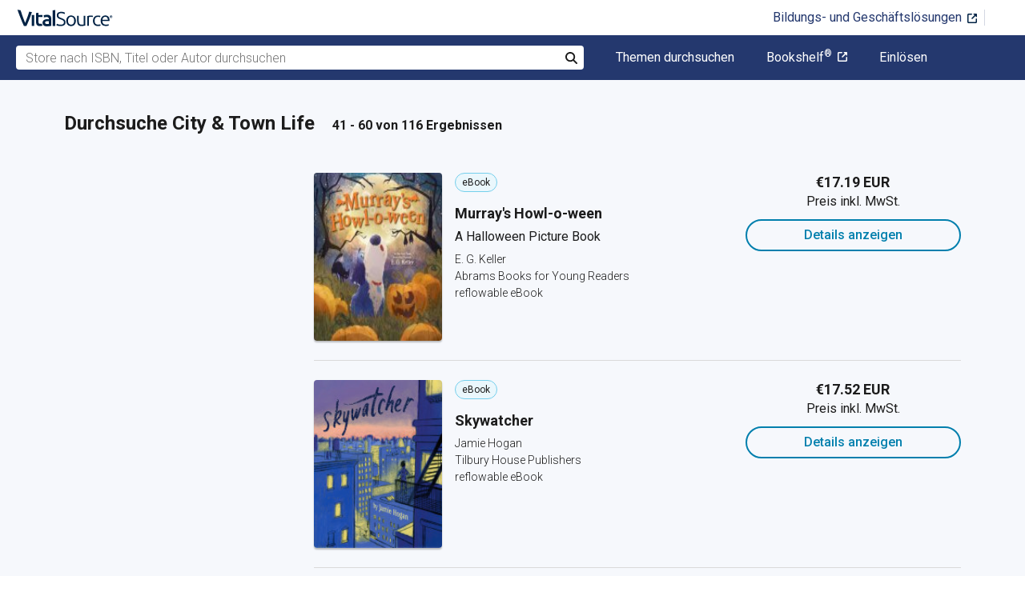

--- FILE ---
content_type: text/html; charset=utf-8
request_url: https://www.vitalsource.com/de/textbooks/juvenile-fiction/lifestyles/city-town-life?page=3
body_size: 44274
content:
<!DOCTYPE html>
<html lang="de">
<head>
  <title>
        City &amp; Town Life Lehrbücher im eTextbook-Format | VitalSource

  </title>

        <link rel="canonical" href="https://www.vitalsource.com/de/textbooks/juvenile-fiction/lifestyles/city-town-life"/><link rel="alternate" href="https://www.vitalsource.com/de/textbooks/juvenile-fiction/lifestyles/city-town-life" hreflang="de-DE"/><link rel="alternate" href="https://www.vitalsource.com/textbooks/juvenile-fiction/lifestyles/city-town-life" hreflang="en-US"/><link rel="alternate" href="https://www.vitalsource.com/en-uk/textbooks/juvenile-fiction/lifestyles/city-town-life" hreflang="en-GB"/><link rel="alternate" href="https://www.vitalsource.com/en-au/textbooks/juvenile-fiction/lifestyles/city-town-life" hreflang="en-AU"/><link rel="alternate" href="https://www.vitalsource.com/en-ca/textbooks/juvenile-fiction/lifestyles/city-town-life" hreflang="en-CA"/><link rel="alternate" href="https://www.vitalsource.com/za/textbooks/juvenile-fiction/lifestyles/city-town-life" hreflang="en-ZA"/><link rel="alternate" href="https://www.vitalsource.com/ie/textbooks/juvenile-fiction/lifestyles/city-town-life" hreflang="en-IE"/><link rel="alternate" href="https://www.vitalsource.com/sa/textbooks/juvenile-fiction/lifestyles/city-town-life" hreflang="ar-SA"/><link rel="alternate" href="https://www.vitalsource.com/es/textbooks/juvenile-fiction/lifestyles/city-town-life" hreflang="es-ES"/><link rel="alternate" href="https://www.vitalsource.com/pe/textbooks/juvenile-fiction/lifestyles/city-town-life" hreflang="es-PE"/><link rel="alternate" href="https://www.vitalsource.com/ar/textbooks/juvenile-fiction/lifestyles/city-town-life" hreflang="es-AR"/><link rel="alternate" href="https://www.vitalsource.com/mx/textbooks/juvenile-fiction/lifestyles/city-town-life" hreflang="es-MX"/><link rel="alternate" href="https://www.vitalsource.com/sg/textbooks/juvenile-fiction/lifestyles/city-town-life" hreflang="en-SG"/><link rel="alternate" href="https://www.vitalsource.com/nz/textbooks/juvenile-fiction/lifestyles/city-town-life" hreflang="en-NZ"/><link rel="alternate" href="https://www.vitalsource.com/nl/textbooks/juvenile-fiction/lifestyles/city-town-life" hreflang="nl-NL"/><link rel="alternate" href="https://www.vitalsource.com/in/textbooks/juvenile-fiction/lifestyles/city-town-life" hreflang="en-IN"/><link rel="alternate" href="https://www.vitalsource.com/it/textbooks/juvenile-fiction/lifestyles/city-town-life" hreflang="it-IT"/><link rel="alternate" href="https://www.vitalsource.com/jp/textbooks/juvenile-fiction/lifestyles/city-town-life" hreflang="ja-JP"/>


    <link href="https://fonts.googleapis.com/css?family=Roboto+Slab|Roboto:300,400,500,700" rel="preload stylesheet" as="style">


      <script type="application/ld+json" id="bisac-schema">
//<![CDATA[

      {"@context":"https://schema.org","@type":"ItemList","itemListElement":[{"@type":"Product","name":"Murray's Howl-o-ween","description":"From #1 New York Times bestselling A Day in the Life of Marlon Bundo illustrator E. G. Keller comes a hilarious autumnal tale about a city dog-out-of-water and his first Halloween Murray loves the smells, sidewalks, and hydrants of his city neighborhood—which is why he isn’t looking forward to a trip to some awful place called . . . The Country. Away from the comforting familiarity of home, he comes nose-to-nose with strange things at every turn—and even worse, it’s Halloween! From the costumes to the decorations, the pumpkin patches to the scarecrows to a new cat foe, everything is scary. Will Murray face his frights, or cower under the couch with his stuffy toy?","url":"https://vitalsource.com/products/murray-39-s-howl-o-ween-e-g-keller-v9798887073569"},{"@type":"Product","name":"Skywatcher","description":"Tamen longs to see the stars, but none are visible in the light-polluted sky above the fire escape of his urban apartment building. Even in the neighborhood park, the stars are hidden by city lights. This is a story about love and sacrifice: Tamen’s mom, a nightshift nurse, finds a way to take him camping. For one magical night on the shore of a wilderness pond, the Milky Way in all its glory belongs to them.","url":"https://vitalsource.com/products/skywatcher-jamie-hogan-v9780884488996"},{"@type":"Product","name":"The Young Pitcher","description":"In the first of the Ken Ward books, baseball rivalry knows no borders and no bounds, and when the entire varsity is declared ineligible because they played for money, the coach is required to create a team from scratch. With the help of Ken, can they do enough to win the championship? A book any little leaguer would love.","url":"https://vitalsource.com/products/the-young-pitcher-zane-grey-v9781633848429"},{"@type":"Product","name":"Somewhere in the City","description":"Somewhere in the city, Lucy’s just not ready to go to bed.   She opens her bedroom window and lets in the bustle of the street below.   Stores are closing. A scruffy dog sniffs an empty pail. “Daddy’s coming home,” she calls to the dog.                                                                            Woof-woof, barks the dog. The sights and sounds of the city come alive in a magical way as Lucy waits eagerly for her father to return from work. Watching out the window, Lucy’s view of dogs, bakers, and buses is juxtaposed with her father’s journey through crowds, trains, and finally home to tuck her in. Detailed illustrations contrast a child’s fantastical view of the world with reality, all leading up to a cozy finish that will make this a perfect bedtime book for city children everywhere.","url":"https://vitalsource.com/products/somewhere-in-the-city-j-b-frank-v9781641705356"},{"@type":"Product","name":"Luis and Tabitha","description":"Luis is an alley cat who has everything figured out . . . until he meets Tabitha, a beautiful indoor cat. Separated by a tragic glass door, Luis will do anything to be with Tabitha—even brave the dangers of a fire. With adorable illustrations and undeniable style, Luis and Tabitha is the story of two star-crossed kitties who prove that true love conquers all.","url":"https://vitalsource.com/products/luis-and-tabitha-stephanie-campisi-v9781641706346"},{"@type":"Product","name":"Mi cuerpo genial","description":"My body can do many things. I can hear, touch, feel, smell and see. Let’s explore these 5 senses together.","url":"https://vitalsource.com/products/mi-cuerpo-genial-carolyn-kisloski-v9781641561082"},{"@type":"Product","name":"Are We There Yet? Read-Along","description":"Sareta has SO MANY questions. As she walks through town with her mother, she comes up with her own fantastical answers! Featuring a playful conversation between a patient mom and her curious young daughter, this charming picture book is a great story for road trips of all kinds.","url":"https://vitalsource.com/products/are-we-there-yet-read-along-melissa-abraham-v9798765408148"},{"@type":"Product","name":"Leif's Gift","description":"\u003cp\u003eA boy’s green thumb grows wild in this playful debut picture book about the merriment and mishaps of collecting houseplants. \u003c/p\u003e\r\n\r\n\u003cp\u003eLeif lives above his parents’ café, and his green thumb has turned his bedroom into a jungle. Begonias, ferns, ivy, peperomias—his plants twist and twine around the furniture and creep and crawl across the walls. Leif’s parents worry he’s gone overboard, but Leif knows he can never have too many houseplants. But then important things begin to go missing in the overgrowth, and Leif must find a way to make his plants a little less—and maybe share a little more.\u003c/p\u003e\r\n\r\n\u003cp\u003eBursting with Lenny Wen’s lush, charming illustrations, \u003cem\u003eLeif’s Gift\u003c/em\u003e is a whimsical and delightful celebration of a young boy’s passions that reminds us that the best gifts we give are the ones we grow.\u003c/p\u003e","url":"https://vitalsource.com/products/leif-39-s-gift-michael-wang-v9781324052791"},{"@type":"Product","name":"Why Are Cities Built Here? Locations of Rural, Suburban and Urban Regions | 3rd Grade Social Studies | Children's Geography \u0026 Cultures Books","description":"What were builders thinking when they picked regions to build cities on? This book will show you their thought process. You will get to understand how landforms influenced the decision to build and expand. Identify what geographic feature is needed for rural, suburban and urban regions. Start reading to learn today.","url":"https://vitalsource.com/products/why-are-cities-built-here-locations-of-rural-baby-professor-v9781541978683"},{"@type":"Product","name":"Maurice","description":"\u003cstrong\u003eThe winning personality of \u003cem\u003eCorduroy\u003c/em\u003e meets the fable-like storytelling of \u003cem\u003eExtra Yarn \u003c/em\u003ein this uplifting story about a dog and his music amidst a changing Paris.\u003c/strong\u003e\u003cbr /\u003e\u003cbr\u003eMeet Maurice: a gifted canine who was born to share his songs with the world. Whether selling out the Palais Garnier or delighting Parisian pedestrians, music is Maurice\u0026#39;s love language. But time and things change, and when the world stops paying attention, those notes fall flat. . . .\u003cbr /\u003e\u0026nbsp;\u003cbr /\u003eThis transcendent journey of one busking dog, who combines the power of inner strength and the gift of friendship to arrive at true self-discovery, is sure to inspire young dreamers and lift all souls in a stirring celebration of the world\u0026#39;s inherent beauty, welcoming all who seek it.\u003cbr /\u003e\u003cbr /\u003eAs readers follow Maurice through good times and bad in this beautifully illustrated children\u0026#39;s book, his story shows that there\u0026#39;s light at the end of the tunnel and even when we feel like we\u0026#39;re at our lowest, we still have the power to meaningfully contribute to the world.\u003cbr\u003e\u003cbr\u003ePASSIONATE AND PRESENT: Maurice is a character who loves what he does, and the joy he gets from playing music allows him to appreciate the little things in life. Whether it\u0026#39;s simply saying hello to a neighbor or reveling in the world around him, his character is present and ready with a smile, showing that if we can find it within ourselves to pursue what we love, what drives us, we are able to make the world a brighter place to be.\u0026nbsp;\u003cbr /\u003e\u0026nbsp;\u003cbr /\u003ePERENNIAL MESSAGE: Whether you\u0026#39;re inside your home or listening to music echoing along the streets of Paris, the world can feel like a turbulent, chaotic place. This uplifting story shows that it\u0026#39;s possible to weather great change and that even hard times eventually come to an end.\u0026nbsp;\u003cbr /\u003e\u003cbr /\u003eGORGEOUS WATERCOLOR ARTWORK: Each page of this charming book set in Paris is awash with color and details to delight the eyes and the heart. Although he\u0026#39;s a dog that plays the accordion, Maurice is a character almost everyone can recognize in the real world, and each scene reminds us how music like Maurice\u0026#39;s scores city streets, parks, plazas, and markets. Readers young, old, and in between will love this fresh, deeply felt story about those members of society we may forget to appreciate despite their impact on us all.\u003cbr /\u003e\u0026nbsp;\u003cbr /\u003eREASSURING MESSAGE: Inevitably in life, there are moments of loneliness and sadness. This story comforts young readers by showing them that, even when we feel alone and forgotten, there is always an audience and a community that will listen and accept us.\u0026nbsp; All we have to do is share ourselves with those around us.\u003cbr\u003e\u003cbr\u003ePerfect for:\u003cul\u003e\u003cli\u003eDog lovers and music lovers\u003c/li\u003e\u003cli\u003eParents and grandparents seeking kids\u0026#39; books about music, generosity, empathy, and community\u003c/li\u003e\u003cli\u003eTeachers and librarians to add to their picture book collection for toddler, preschool, and early readers\u003c/li\u003e\u003cli\u003eFans of such classics as \u003cem\u003eMadeline\u003c/em\u003e, \u003cem\u003eThe Story of Ferdinand\u003c/em\u003e, and \u003cem\u003eWhere the Wild Things Are\u003c/em\u003e\u003c/li\u003e\u003c/ul\u003e","url":"https://vitalsource.com/products/maurice-jessixa-bagley-v9781797213552"},{"@type":"Product","name":"EveryBody's Different on EveryBody Street","description":"\u003cp\u003e\u003ci\u003eIf ever you go travelling\u003c/br\u003eOn EveryBody Street\u003cbr/\u003eYou'll see EveryBody's Different\u003cbr/\u003eThan EveryOne you meet\u003c/i\u003e\u003c/p\u003e\u003cp\u003eSheree Fitch's playful words lead you into this beautiful children's book and invite you to celebrate our gifts, our weaknesses, our differences, and our sameness. Fitch displays her wit and mastery of words in quick, rollicking rhymes that are complemented by Emma FitzGerald’s lively illustrations. \u003ci\u003eEveryBody's Different on EveryBody Street\u003c/i\u003e was originally produced in 2001 as a fundraiser to commemorate the 10th Anniversary of the Festival of Trees in support of the Nova Scotia Hospital and to raise awareness for mental illness and addiction.\u003c/p\u003e","url":"https://vitalsource.com/products/everybody-39-s-different-on-everybody-street-sheree-fitch-v9781771086011"},{"@type":"Product","name":"What Is This?","description":"Guess what I am thinking. I will tell you the color and specific things about the car. Do you know what it is?","url":"https://vitalsource.com/products/what-is-this-carolyn-kisloski-v9781643694887"},{"@type":"Product","name":"Mayann prend le train","description":"Nine-year-old Mayann Francis and her family are travelling from their home in Cape Breton to New York City by train. Everything is exciting to young Mayann, from the beds that fold down to the stop in Montreal to visit friends. Most exciting of all is the chance to show off her brand new purse.When the Francis family arrives in big, bustling New York City, Mayann visits with relatives, goes to the zoo, and rides the subway. She even receives a beautiful black doll, something she has never seen before. But one subway ride, she loses her beautiful purse. At first she’s heartbroken, but she just might learn a lesson that makes the whole trip worthwhile.","url":"https://vitalsource.com/products/mayann-prend-le-train-mayann-francis-v9781774710081"},{"@type":"Product","name":"Die eerste Stadshaan","description":"In Die eerste Stadshaan word Kloupoot die hoenderhaan een nag wakker van die klank van motors wat toet. Hy is baie ontsteld toe hy ontdek dat die stad besig is vinnig uit te brei \u0026#8211; tot teenaan die rustige plaas waar hy woon. Hy besluit dat hy die plaas moet verlaat om een te soek wat rustiger is. Maar hy kan nie net alles so los en padgee nie. Jaar na jaar het hy elke mens en dier op die plaas wakker gemaak en dit is sy plig om seker te maak iemand neem sy taak oor. Hy besluit om oudisies te hou om die geskikte vo\u0026#235;l te vind wat hom kan vervang. Na baie vermaaklike en frustrerende oudisies vind Kloupoot sy perfekte plaasvervanger.","url":"https://vitalsource.com/products/die-eerste-stadshaan-claudia-eicker-harris-v9781432307554"},{"@type":"Product","name":"San Francisco Boy","description":"A Chinese boy struggles to adapt to life in the big city In Chinatown, the streets are crowded and the air is filled with delicious smells. Felix Fong and his family just moved to San Francisco from a town in the countryside, and they have never seen so many people. Felix’s siblings are thrilled by the constant hustle and bustle, but he misses their old house. He liked having grass to play in and a pond to swim in. The city is overwhelming, and it doesn’t feel like home.   But soon Felix begins to have adventures in San Francisco. He makes friends and even gets a job. Before he knows it, he forgets about being homesick and learns to fall in love with the city.","url":"https://vitalsource.com/products/san-francisco-boy-lois-lenski-v9781504021999"},{"@type":"Product","name":"Mama Hattie's Girl","description":"A young African American girl moves from the South to the North and finds that family is the same wherever you go Nobody can climb a tree as fast as Lula Bell. Although her mother tells her to be ladylike, Lula Bell prefers fishing and climbing and scrapping in the dirt with the boys. When her day is done, she sits on the porch with her grandmother Hattie, and listens to her tell stories of the North. Up there, Mama Hattie says, everybody’s rich. No one ever has to scrimp to buy nice dresses or spend all day fishing just to put dinner on the table. Life is good. And soon, Lula Bell is going to find out for herself.   When her mother moves the family north to find better work, Lula Bell expects the good times have finally arrived. But life is hard wherever they go, and the only thing Lula Bell can truly count on is her mother and beloved Mama Hattie.","url":"https://vitalsource.com/products/mama-hattie-39-s-girl-lois-lenski-v9781504022019"},{"@type":"Product","name":"Invisible Inkling","description":"From award-winning author Emily Jenkins and New York Times bestselling illustrator Harry Bliss comes the first book in a sweet, quirky chapter book series about a boy and his invisible friend, Inkling. Perfect for fans of Clementine and Ivy and Bean. This series is a great choice for emerging readers who are ready for chapter books. The thing about Hank's new friend Inkling is, he's invisible.No, not imaginary. Inkling is an invisible bandapat, a creature native to the Peruvian Woods of Mystery. (Or maybe it is the Ukrainian glaciers. Inkling hardly ever gets his stories straight.) Now Inkling has found his way into Hank's apartment on his quest for squash, a bandapat favorite. But Hank has bigger problems than helping Inkling fend off maniac doggies and searching for pumpkins: Bruno Gillicut is a lunch-stealing, dirtbug caveperson and he's got to be stopped. And who better to help stand up to a bully than an invisible friend?","url":"https://vitalsource.com/products/invisible-inkling-emily-jenkins-v9780062084514"},{"@type":"Product","name":"Secret Lives","description":"\u003cdiv\u003eSet in 1930\u0026#8217;s New Orleans, twelve-year-old Addie Agnew struggles to uncover the mystery of her mother\u0026#8217;s death. Living with her spinster aunts, Addie was told her mother was perfect and she was swept out to sea in a tidal wave. In this classic story about family secrets and growing up, Addie will stop at nothing to discover the truth.\u003c/div\u003e","url":"https://vitalsource.com/products/secret-lives-berthe-amoss-v9781939601124"},{"@type":"Product","name":"Quiero ser enfermero (I Want to Be a Nurse)","description":"Hospitals and clinics can be very busy places. Whether you're sick or just need a check-up, the people that work in hospitals and clinics are helping the community every day. What would it be like to work in a doctor's office as a nurse? Readers will follow the nurse throughout his day in the doctor's office. This book features relatable and diverse characters and procedures readers will be familiar with. Full-color illustrations and accessible language makes this book perfect for emerging readers and young listeners.","url":"https://vitalsource.com/products/quiero-ser-enfermero-i-want-to-be-a-nurse-brianna-battista-v9781538332917"},{"@type":"Product","name":"Quiero ser cartero / I Want to Be a Postman","description":"Come rain or come shine, we can always count on the postman getting our mail to us on time. That's how the saying goes, but what is a postman's day actually like? From organizing letters in the mailroom to delivering people's mail and parcels along his route, young readers experience a postman's day through colorful, exciting illustrations. The language in this book is ideal for very early readers as well as children still in the listening stage. Readers will love getting to know more about this familiar member of their community.","url":"https://vitalsource.com/products/quiero-ser-cartero-i-want-to-be-a-postman-brianna-battista-v9781538334614"}]}

//]]>
</script>    <script type="application/ld+json">
//<![CDATA[

      {"@context":"https://schema.org","@type":"BreadcrumbList","itemListElement":[{"@type":"ListItem","position":1,"item":{"@id":"https://www.vitalsource.com/de/","name":"Home"}},{"@type":"ListItem","position":2,"item":{"@id":"https://www.vitalsource.com/de/textbooks","name":"All Subjects"}},{"@type":"ListItem","position":3,"item":{"@id":"https://www.vitalsource.com/de/textbooks/juvenile-fiction?page=3","name":"Juvenile Fiction"}},{"@type":"ListItem","position":4,"item":{"@id":"https://www.vitalsource.com/de/textbooks/juvenile-fiction/lifestyles?page=3","name":"Lifestyles"}},{"@type":"ListItem","position":5,"item":{"@id":"https://www.vitalsource.com/de/textbooks/juvenile-fiction/lifestyles/city-town-life?page=3","name":"City \u0026 Town Life"}}]}

//]]>
</script>

  <link href="/assets/application-ad2257101f834db1d47bd7c3e4fbaaedeaf82270917b6ecb64dbb56d0c366c47.css" rel="preload stylesheet" as="style">

  <link rel="stylesheet" href="/packs/css/client-bundle-0ab50594.css" />
<link rel="stylesheet" href="/packs/client-bundle.0ab50594f94ec9f88cc9.css" />



  
    <meta name="csrf-param" content="authenticity_token" />
<meta name="csrf-token" content="1LJ5P4jq_mv9uzsH-Vass_Z-cAkjm6cE_TSgZlN3DCY8f0Ooc88iNJCEzqJk43VhmZ_Q6kQ1prINQtK-1OKmlw" />

    <meta name="description" content="  Kaufen oder mieten Sie City &amp; Town Life eTextbooks. Greifen Sie sofort auf Ihre Bücher zu und lesen Sie jederzeit und überall auf Ihrem Notebook, Tablet oder Smartphone.
">

  <meta name="viewport" content="width=device-width, initial-scale=1">
  <meta http-equiv="Content-Type" content="text/html; charset=utf-8">
  <meta
    name="google-site-verification"
    content="q81rhHnw0KqtevGIAkgpzsWM6D4i-5z-j_KBr0wUjlc"
  >

    <meta
      name="msvalidate.01"
      content="38D8268C7D5B350A2BD3DD37A6F8AC83"
    >

  <meta name="author" content="VitalSource Technologies Inc">
<meta name="twitter:card" content="summary">
<meta name="twitter:site" content="@vitalsource">

<meta
  property="og:title"
  content="
      City &amp; Town Life Lehrbücher im eTextbook-Format | VitalSource

"
>

<meta
  property="og:description"
  content="  Kaufen oder mieten Sie City &amp; Town Life eTextbooks. Greifen Sie sofort auf Ihre Bücher zu und lesen Sie jederzeit und überall auf Ihrem Notebook, Tablet oder Smartphone.
"
>

<meta property="og:type" content="product">

<meta
  property="og:url"
  content="https://www.vitalsource.com/de/textbooks/juvenile-fiction/lifestyles/city-town-life"
>
<meta
  property="og:image"
  content="https://www.vitalsource.com/assets/vitalsource-logo-md-57677c8459b502be9ef4697307d91c47c4a7ed8a2dc5c62e27129d4a76df93f8.png"
>

<meta property="og:site_name" content="VitalSource">


    <script src="/packs/js/runtime-5167ff959729a68e306a.js" defer="defer" type="07db129df85817dca96fd2b5-text/javascript"></script>
<script src="/packs/js/4185-3c0e7cfe753749606a92.js" defer="defer" type="07db129df85817dca96fd2b5-text/javascript"></script>
<script src="/packs/js/client-bundle-8f30219891319e590f41.js" defer="defer" type="07db129df85817dca96fd2b5-text/javascript"></script>
<script src="/cookiecat/script.js" type="07db129df85817dca96fd2b5-text/javascript"></script>

<script type="07db129df85817dca96fd2b5-text/javascript">
  environment = 'production';
  regionKey = 'de_store';
  isWhiteLabel = false;
  locale = 'de-DE';
  userId = '';
  userEmail = '';
  parentStoreKey = 'de_store';
  isBranded = false;
  userGUID = '';
  isVirtualStore = false;
</script>

    <!-- Google Tag Manager -->
<script type="07db129df85817dca96fd2b5-text/javascript">(function(w,d,s,l,i){w[l]=w[l]||[];w[l].push({'gtm.start':
new Date().getTime(),event:'gtm.js'});var f=d.getElementsByTagName(s)[0],
j=d.createElement(s),dl=l!='dataLayer'?'&l='+l:'';j.async=true;j.src=
'https://www.googletagmanager.com/gtm.js?id='+i+dl+ '&gtm_auth=gOiE5wxIK2oYX08ghKpQFQ&gtm_preview=env-2&gtm_cookies_win=x';f.parentNode.insertBefore(j,f);
})(window,document,'script','dataLayer','GTM-5R5XJDH');</script>
<!-- End Google Tag Manager -->





    <script type="07db129df85817dca96fd2b5-text/javascript">
      ;window.NREUM||(NREUM={});NREUM.init={privacy:{cookies_enabled:true}};

      ;NREUM.loader_config={accountID:"2984",trustKey:"2984",agentID:"86293031",licenseKey:"2285d4559b",applicationID:"84857613"};
      ;NREUM.info={beacon:"bam.nr-data.net",errorBeacon:"bam.nr-data.net",licenseKey:"2285d4559b",applicationID:"84857613",sa:1};
      ;/*! For license information please see nr-loader-spa-1.248.0.min.js.LICENSE.txt */
      (()=>{var e,t,r={234:(e,t,r)=>{"use strict";r.d(t,{P_:()=>g,Mt:()=>v,C5:()=>s,DL:()=>A,OP:()=>D,lF:()=>N,Yu:()=>x,Dg:()=>m,CX:()=>c,GE:()=>w,sU:()=>j});var n=r(8632),i=r(9567);const o={beacon:n.ce.beacon,errorBeacon:n.ce.errorBeacon,licenseKey:void 0,applicationID:void 0,sa:void 0,queueTime:void 0,applicationTime:void 0,ttGuid:void 0,user:void 0,account:void 0,product:void 0,extra:void 0,jsAttributes:{},userAttributes:void 0,atts:void 0,transactionName:void 0,tNamePlain:void 0},a={};function s(e){if(!e)throw new Error("All info objects require an agent identifier!");if(!a[e])throw new Error("Info for ".concat(e," was never set"));return a[e]}function c(e,t){if(!e)throw new Error("All info objects require an agent identifier!");a[e]=(0,i.D)(t,o);const r=(0,n.ek)(e);r&&(r.info=a[e])}const u=e=>{if(!e||"string"!=typeof e)return!1;try{document.createDocumentFragment().querySelector(e)}catch{return!1}return!0};var d=r(7056),l=r(50);const f=()=>{const e={mask_selector:"*",block_selector:"[data-nr-block]",mask_input_options:{color:!1,date:!1,"datetime-local":!1,email:!1,month:!1,number:!1,range:!1,search:!1,tel:!1,text:!1,time:!1,url:!1,week:!1,textarea:!1,select:!1,password:!0}};return{feature_flags:[],proxy:{assets:void 0,beacon:void 0},privacy:{cookies_enabled:!0},ajax:{deny_list:void 0,block_internal:!0,enabled:!0,harvestTimeSeconds:10,autoStart:!0},distributed_tracing:{enabled:void 0,exclude_newrelic_header:void 0,cors_use_newrelic_header:void 0,cors_use_tracecontext_headers:void 0,allowed_origins:void 0},session:{domain:void 0,expiresMs:d.oD,inactiveMs:d.Hb},ssl:void 0,obfuscate:void 0,jserrors:{enabled:!0,harvestTimeSeconds:10,autoStart:!0},metrics:{enabled:!0,autoStart:!0},page_action:{enabled:!0,harvestTimeSeconds:30,autoStart:!0},page_view_event:{enabled:!0,autoStart:!0},page_view_timing:{enabled:!0,harvestTimeSeconds:30,long_task:!1,autoStart:!0},session_trace:{enabled:!0,harvestTimeSeconds:10,autoStart:!0},harvest:{tooManyRequestsDelay:60},session_replay:{autoStart:!0,enabled:!1,harvestTimeSeconds:60,sampling_rate:50,error_sampling_rate:50,collect_fonts:!1,inline_images:!1,inline_stylesheet:!0,mask_all_inputs:!0,get mask_text_selector(){return e.mask_selector},set mask_text_selector(t){u(t)?e.mask_selector=t+",[data-nr-mask]":null===t?e.mask_selector=t:(0,l.Z)("An invalid session_replay.mask_selector was provided and will not be used",t)},get block_class(){return"nr-block"},get ignore_class(){return"nr-ignore"},get mask_text_class(){return"nr-mask"},get block_selector(){return e.block_selector},set block_selector(t){u(t)?e.block_selector+=",".concat(t):""!==t&&(0,l.Z)("An invalid session_replay.block_selector was provided and will not be used",t)},get mask_input_options(){return e.mask_input_options},set mask_input_options(t){t&&"object"==typeof t?e.mask_input_options={...t,password:!0}:(0,l.Z)("An invalid session_replay.mask_input_option was provided and will not be used",t)}},spa:{enabled:!0,harvestTimeSeconds:10,autoStart:!0}}},h={},p="All configuration objects require an agent identifier!";function g(e){if(!e)throw new Error(p);if(!h[e])throw new Error("Configuration for ".concat(e," was never set"));return h[e]}function m(e,t){if(!e)throw new Error(p);h[e]=(0,i.D)(t,f());const r=(0,n.ek)(e);r&&(r.init=h[e])}function v(e,t){if(!e)throw new Error(p);var r=g(e);if(r){for(var n=t.split("."),i=0;i<n.length-1;i++)if("object"!=typeof(r=r[n[i]]))return;r=r[n[n.length-1]]}return r}const b={accountID:void 0,trustKey:void 0,agentID:void 0,licenseKey:void 0,applicationID:void 0,xpid:void 0},y={};function A(e){if(!e)throw new Error("All loader-config objects require an agent identifier!");if(!y[e])throw new Error("LoaderConfig for ".concat(e," was never set"));return y[e]}function w(e,t){if(!e)throw new Error("All loader-config objects require an agent identifier!");y[e]=(0,i.D)(t,b);const r=(0,n.ek)(e);r&&(r.loader_config=y[e])}const x=(0,n.mF)().o;var E=r(385),_=r(6818);const T={buildEnv:_.Re,customTransaction:void 0,disabled:!1,distMethod:_.gF,isolatedBacklog:!1,loaderType:void 0,maxBytes:3e4,offset:Math.floor(E._A?.performance?.timeOrigin||E._A?.performance?.timing?.navigationStart||Date.now()),onerror:void 0,origin:""+E._A.location,ptid:void 0,releaseIds:{},session:void 0,xhrWrappable:"function"==typeof E._A.XMLHttpRequest?.prototype?.addEventListener,version:_.q4,denyList:void 0},S={};function D(e){if(!e)throw new Error("All runtime objects require an agent identifier!");if(!S[e])throw new Error("Runtime for ".concat(e," was never set"));return S[e]}function j(e,t){if(!e)throw new Error("All runtime objects require an agent identifier!");S[e]=(0,i.D)(t,T);const r=(0,n.ek)(e);r&&(r.runtime=S[e])}function N(e){return function(e){try{const t=s(e);return!!t.licenseKey&&!!t.errorBeacon&&!!t.applicationID}catch(e){return!1}}(e)}},9567:(e,t,r)=>{"use strict";r.d(t,{D:()=>i});var n=r(50);function i(e,t){try{if(!e||"object"!=typeof e)return(0,n.Z)("Setting a Configurable requires an object as input");if(!t||"object"!=typeof t)return(0,n.Z)("Setting a Configurable requires a model to set its initial properties");const r=Object.create(Object.getPrototypeOf(t),Object.getOwnPropertyDescriptors(t)),o=0===Object.keys(r).length?e:r;for(let a in o)if(void 0!==e[a])try{Array.isArray(e[a])&&Array.isArray(t[a])?r[a]=Array.from(new Set([...e[a],...t[a]])):"object"==typeof e[a]&&"object"==typeof t[a]?r[a]=i(e[a],t[a]):r[a]=e[a]}catch(e){(0,n.Z)("An error occurred while setting a property of a Configurable",e)}return r}catch(e){(0,n.Z)("An error occured while setting a Configurable",e)}}},6818:(e,t,r)=>{"use strict";r.d(t,{Re:()=>i,gF:()=>o,lF:()=>a,q4:()=>n});const n="1.248.0",i="PROD",o="CDN",a="2.0.0-alpha.11"},385:(e,t,r)=>{"use strict";r.d(t,{FN:()=>c,IF:()=>l,LW:()=>a,Nk:()=>h,Tt:()=>u,_A:()=>o,cv:()=>p,iS:()=>s,il:()=>n,ux:()=>d,v6:()=>i,w1:()=>f});const n="undefined"!=typeof window&&!!window.document,i="undefined"!=typeof WorkerGlobalScope&&("undefined"!=typeof self&&self instanceof WorkerGlobalScope&&self.navigator instanceof WorkerNavigator||"undefined"!=typeof globalThis&&globalThis instanceof WorkerGlobalScope&&globalThis.navigator instanceof WorkerNavigator),o=n?window:"undefined"!=typeof WorkerGlobalScope&&("undefined"!=typeof self&&self instanceof WorkerGlobalScope&&self||"undefined"!=typeof globalThis&&globalThis instanceof WorkerGlobalScope&&globalThis),a="complete"===o?.document?.readyState,s=Boolean("hidden"===o?.document?.visibilityState),c=""+o?.location,u=/iPad|iPhone|iPod/.test(o.navigator?.userAgent),d=u&&"undefined"==typeof SharedWorker,l=(()=>{const e=o.navigator?.userAgent?.match(/Firefox[/\s](\d+\.\d+)/);return Array.isArray(e)&&e.length>=2?+e[1]:0})(),f=Boolean(n&&window.document.documentMode),h=!!o.navigator?.sendBeacon,p=Math.floor(o?.performance?.timeOrigin||o?.performance?.timing?.navigationStart||Date.now())},1117:(e,t,r)=>{"use strict";r.d(t,{w:()=>o});var n=r(50);const i={agentIdentifier:"",ee:void 0};class o{constructor(e){try{if("object"!=typeof e)return(0,n.Z)("shared context requires an object as input");this.sharedContext={},Object.assign(this.sharedContext,i),Object.entries(e).forEach((e=>{let[t,r]=e;Object.keys(i).includes(t)&&(this.sharedContext[t]=r)}))}catch(e){(0,n.Z)("An error occured while setting SharedContext",e)}}}},8e3:(e,t,r)=>{"use strict";r.d(t,{L:()=>d,R:()=>c});var n=r(8325),i=r(1284),o=r(4322),a=r(3325);const s={};function c(e,t){const r={staged:!1,priority:a.p[t]||0};u(e),s[e].get(t)||s[e].set(t,r)}function u(e){e&&(s[e]||(s[e]=new Map))}function d(){let e=arguments.length>0&&void 0!==arguments[0]?arguments[0]:"",t=arguments.length>1&&void 0!==arguments[1]?arguments[1]:"feature";if(u(e),!e||!s[e].get(t))return a(t);s[e].get(t).staged=!0;const r=[...s[e]];function a(t){const r=e?n.ee.get(e):n.ee,a=o.X.handlers;if(r.backlog&&a){var s=r.backlog[t],c=a[t];if(c){for(var u=0;s&&u<s.length;++u)l(s[u],c);(0,i.D)(c,(function(e,t){(0,i.D)(t,(function(t,r){r[0].on(e,r[1])}))}))}delete a[t],r.backlog[t]=null,r.emit("drain-"+t,[])}}r.every((e=>{let[t,r]=e;return r.staged}))&&(r.sort(((e,t)=>e[1].priority-t[1].priority)),r.forEach((t=>{let[r]=t;s[e].delete(r),a(r)})))}function l(e,t){var r=e[1];(0,i.D)(t[r],(function(t,r){var n=e[0];if(r[0]===n){var i=r[1],o=e[3],a=e[2];i.apply(o,a)}}))}},8325:(e,t,r)=>{"use strict";r.d(t,{A:()=>c,ee:()=>u});var n=r(8632),i=r(2210),o=r(234);class a{constructor(e){this.contextId=e}}var s=r(3117);const c="nr@context:".concat(s.a),u=function e(t,r){var n={},s={},d={},f=!1;try{f=16===r.length&&(0,o.OP)(r).isolatedBacklog}catch(e){}var h={on:g,addEventListener:g,removeEventListener:function(e,t){var r=n[e];if(!r)return;for(var i=0;i<r.length;i++)r[i]===t&&r.splice(i,1)},emit:function(e,r,n,i,o){!1!==o&&(o=!0);if(u.aborted&&!i)return;t&&o&&t.emit(e,r,n);for(var a=p(n),c=m(e),d=c.length,l=0;l<d;l++)c[l].apply(a,r);var f=b()[s[e]];f&&f.push([h,e,r,a]);return a},get:v,listeners:m,context:p,buffer:function(e,t){const r=b();if(t=t||"feature",h.aborted)return;Object.entries(e||{}).forEach((e=>{let[n,i]=e;s[i]=t,t in r||(r[t]=[])}))},abort:l,aborted:!1,isBuffering:function(e){return!!b()[s[e]]},debugId:r,backlog:f?{}:t&&"object"==typeof t.backlog?t.backlog:{}};return h;function p(e){return e&&e instanceof a?e:e?(0,i.X)(e,c,(()=>new a(c))):new a(c)}function g(e,t){n[e]=m(e).concat(t)}function m(e){return n[e]||[]}function v(t){return d[t]=d[t]||e(h,t)}function b(){return h.backlog}}(void 0,"globalEE"),d=(0,n.fP)();function l(){u.aborted=!0,u.backlog={}}d.ee||(d.ee=u)},5546:(e,t,r)=>{"use strict";r.d(t,{E:()=>n,p:()=>i});var n=r(8325).ee.get("handle");function i(e,t,r,i,o){o?(o.buffer([e],i),o.emit(e,t,r)):(n.buffer([e],i),n.emit(e,t,r))}},4322:(e,t,r)=>{"use strict";r.d(t,{X:()=>o});var n=r(5546);o.on=a;var i=o.handlers={};function o(e,t,r,o){a(o||n.E,i,e,t,r)}function a(e,t,r,i,o){o||(o="feature"),e||(e=n.E);var a=t[o]=t[o]||{};(a[r]=a[r]||[]).push([e,i])}},3239:(e,t,r)=>{"use strict";r.d(t,{bP:()=>s,iz:()=>c,m$:()=>a});var n=r(385);let i=!1,o=!1;try{const e={get passive(){return i=!0,!1},get signal(){return o=!0,!1}};n._A.addEventListener("test",null,e),n._A.removeEventListener("test",null,e)}catch(e){}function a(e,t){return i||o?{capture:!!e,passive:i,signal:t}:!!e}function s(e,t){let r=arguments.length>2&&void 0!==arguments[2]&&arguments[2],n=arguments.length>3?arguments[3]:void 0;window.addEventListener(e,t,a(r,n))}function c(e,t){let r=arguments.length>2&&void 0!==arguments[2]&&arguments[2],n=arguments.length>3?arguments[3]:void 0;document.addEventListener(e,t,a(r,n))}},3117:(e,t,r)=>{"use strict";r.d(t,{a:()=>n});const n=(0,r(4402).Rl)()},4402:(e,t,r)=>{"use strict";r.d(t,{Ht:()=>u,M:()=>c,Rl:()=>a,ky:()=>s});var n=r(385);const i="xxxxxxxx-xxxx-4xxx-yxxx-xxxxxxxxxxxx";function o(e,t){return e?15&e[t]:16*Math.random()|0}function a(){const e=n._A?.crypto||n._A?.msCrypto;let t,r=0;return e&&e.getRandomValues&&(t=e.getRandomValues(new Uint8Array(31))),i.split("").map((e=>"x"===e?o(t,++r).toString(16):"y"===e?(3&o()|8).toString(16):e)).join("")}function s(e){const t=n._A?.crypto||n._A?.msCrypto;let r,i=0;t&&t.getRandomValues&&(r=t.getRandomValues(new Uint8Array(31)));const a=[];for(var s=0;s<e;s++)a.push(o(r,++i).toString(16));return a.join("")}function c(){return s(16)}function u(){return s(32)}},7056:(e,t,r)=>{"use strict";r.d(t,{Bq:()=>n,Hb:()=>o,oD:()=>i});const n="NRBA",i=144e5,o=18e5},7894:(e,t,r)=>{"use strict";function n(){return Math.round(performance.now())}r.d(t,{z:()=>n})},7243:(e,t,r)=>{"use strict";r.d(t,{e:()=>i});var n=r(385);function i(e){if(0===(e||"").indexOf("data:"))return{protocol:"data"};try{const t=new URL(e,location.href),r={port:t.port,hostname:t.hostname,pathname:t.pathname,search:t.search,protocol:t.protocol.slice(0,t.protocol.indexOf(":")),sameOrigin:t.protocol===n._A?.location?.protocol&&t.host===n._A?.location?.host};return r.port&&""!==r.port||("http:"===t.protocol&&(r.port="80"),"https:"===t.protocol&&(r.port="443")),r.pathname&&""!==r.pathname?r.pathname.startsWith("/")||(r.pathname="/".concat(r.pathname)):r.pathname="/",r}catch(e){return{}}}},50:(e,t,r)=>{"use strict";function n(e,t){"function"==typeof console.warn&&(console.warn("New Relic: ".concat(e)),t&&console.warn(t))}r.d(t,{Z:()=>n})},2825:(e,t,r)=>{"use strict";r.d(t,{N:()=>d,T:()=>l});var n=r(8325),i=r(5546),o=r(3325),a=r(385);const s="newrelic";const c={stn:[o.D.sessionTrace],err:[o.D.jserrors,o.D.metrics],ins:[o.D.pageAction],spa:[o.D.spa],sr:[o.D.sessionReplay,o.D.sessionTrace]},u=new Set;function d(e,t){const r=n.ee.get(t);e&&"object"==typeof e&&(u.has(t)||(Object.entries(e).forEach((e=>{let[t,n]=e;c[t]?c[t].forEach((e=>{n?(0,i.p)("feat-"+t,[],void 0,e,r):(0,i.p)("block-"+t,[],void 0,e,r),(0,i.p)("rumresp-"+t,[Boolean(n)],void 0,e,r)})):n&&(0,i.p)("feat-"+t,[],void 0,void 0,r),l[t]=Boolean(n)})),Object.keys(c).forEach((e=>{void 0===l[e]&&(c[e]?.forEach((t=>(0,i.p)("rumresp-"+e,[!1],void 0,t,r))),l[e]=!1)})),u.add(t),function(){let e=arguments.length>0&&void 0!==arguments[0]?arguments[0]:{};try{a._A.dispatchEvent(new CustomEvent(s,{detail:e}))}catch(e){}}({loaded:!0})))}const l={}},2210:(e,t,r)=>{"use strict";r.d(t,{X:()=>i});var n=Object.prototype.hasOwnProperty;function i(e,t,r){if(n.call(e,t))return e[t];var i=r();if(Object.defineProperty&&Object.keys)try{return Object.defineProperty(e,t,{value:i,writable:!0,enumerable:!1}),i}catch(e){}return e[t]=i,i}},1284:(e,t,r)=>{"use strict";r.d(t,{D:()=>n});const n=(e,t)=>Object.entries(e||{}).map((e=>{let[r,n]=e;return t(r,n)}))},4351:(e,t,r)=>{"use strict";r.d(t,{P:()=>o});var n=r(8325);const i=()=>{const e=new WeakSet;return(t,r)=>{if("object"==typeof r&&null!==r){if(e.has(r))return;e.add(r)}return r}};function o(e){try{return JSON.stringify(e,i())}catch(e){try{n.ee.emit("internal-error",[e])}catch(e){}}}},3960:(e,t,r)=>{"use strict";r.d(t,{KB:()=>a,b2:()=>o});var n=r(3239);function i(){return"undefined"==typeof document||"complete"===document.readyState}function o(e,t){if(i())return e();(0,n.bP)("load",e,t)}function a(e){if(i())return e();(0,n.iz)("DOMContentLoaded",e)}},8632:(e,t,r)=>{"use strict";r.d(t,{EZ:()=>d,ce:()=>o,ek:()=>u,fP:()=>a,gG:()=>l,h5:()=>c,mF:()=>s});var n=r(7894),i=r(385);const o={beacon:"bam.nr-data.net",errorBeacon:"bam.nr-data.net"};function a(){return i._A.NREUM||(i._A.NREUM={}),void 0===i._A.newrelic&&(i._A.newrelic=i._A.NREUM),i._A.NREUM}function s(){let e=a();return e.o||(e.o={ST:i._A.setTimeout,SI:i._A.setImmediate,CT:i._A.clearTimeout,XHR:i._A.XMLHttpRequest,REQ:i._A.Request,EV:i._A.Event,PR:i._A.Promise,MO:i._A.MutationObserver,FETCH:i._A.fetch}),e}function c(e,t){let r=a();r.initializedAgents??={},t.initializedAt={ms:(0,n.z)(),date:new Date},r.initializedAgents[e]=t}function u(e){let t=a();return t.initializedAgents?.[e]}function d(e,t){a()[e]=t}function l(){return function(){let e=a();const t=e.info||{};e.info={beacon:o.beacon,errorBeacon:o.errorBeacon,...t}}(),function(){let e=a();const t=e.init||{};e.init={...t}}(),s(),function(){let e=a();const t=e.loader_config||{};e.loader_config={...t}}(),a()}},7956:(e,t,r)=>{"use strict";r.d(t,{N:()=>i});var n=r(3239);function i(e){let t=arguments.length>1&&void 0!==arguments[1]&&arguments[1],r=arguments.length>2?arguments[2]:void 0,i=arguments.length>3?arguments[3]:void 0;(0,n.iz)("visibilitychange",(function(){if(t)return void("hidden"===document.visibilityState&&e());e(document.visibilityState)}),r,i)}},1214:(e,t,r)=>{"use strict";r.d(t,{em:()=>b,u5:()=>D,QU:()=>C,_L:()=>I,Gm:()=>H,Lg:()=>L,BV:()=>G,Kf:()=>K});var n=r(8325),i=r(3117);const o="nr@original:".concat(i.a);var a=Object.prototype.hasOwnProperty,s=!1;function c(e,t){return e||(e=n.ee),r.inPlace=function(e,t,n,i,o){n||(n="");const a="-"===n.charAt(0);for(let s=0;s<t.length;s++){const c=t[s],u=e[c];d(u)||(e[c]=r(u,a?c+n:n,i,c,o))}},r.flag=o,r;function r(t,r,n,s,c){return d(t)?t:(r||(r=""),nrWrapper[o]=t,function(e,t,r){if(Object.defineProperty&&Object.keys)try{return Object.keys(e).forEach((function(r){Object.defineProperty(t,r,{get:function(){return e[r]},set:function(t){return e[r]=t,t}})})),t}catch(e){u([e],r)}for(var n in e)a.call(e,n)&&(t[n]=e[n])}(t,nrWrapper,e),nrWrapper);function nrWrapper(){var o,a,d,l;try{a=this,o=[...arguments],d="function"==typeof n?n(o,a):n||{}}catch(t){u([t,"",[o,a,s],d],e)}i(r+"start",[o,a,s],d,c);try{return l=t.apply(a,o)}catch(e){throw i(r+"err",[o,a,e],d,c),e}finally{i(r+"end",[o,a,l],d,c)}}}function i(r,n,i,o){if(!s||t){var a=s;s=!0;try{e.emit(r,n,i,t,o)}catch(t){u([t,r,n,i],e)}s=a}}}function u(e,t){t||(t=n.ee);try{t.emit("internal-error",e)}catch(e){}}function d(e){return!(e&&"function"==typeof e&&e.apply&&!e[o])}var l=r(2210),f=r(385);const h={},p=f._A.XMLHttpRequest,g="addEventListener",m="removeEventListener",v="nr@wrapped:".concat(n.A);function b(e){var t=function(e){return(e||n.ee).get("events")}(e);if(h[t.debugId]++)return t;h[t.debugId]=1;var r=c(t,!0);function i(e){r.inPlace(e,[g,m],"-",o)}function o(e,t){return e[1]}return"getPrototypeOf"in Object&&(f.il&&y(document,i),y(f._A,i),y(p.prototype,i)),t.on(g+"-start",(function(e,t){var n=e[1];if(null!==n&&("function"==typeof n||"object"==typeof n)){var i=(0,l.X)(n,v,(function(){var e={object:function(){if("function"!=typeof n.handleEvent)return;return n.handleEvent.apply(n,arguments)},function:n}[typeof n];return e?r(e,"fn-",null,e.name||"anonymous"):n}));this.wrapped=e[1]=i}})),t.on(m+"-start",(function(e){e[1]=this.wrapped||e[1]})),t}function y(e,t){let r=e;for(;"object"==typeof r&&!Object.prototype.hasOwnProperty.call(r,g);)r=Object.getPrototypeOf(r);for(var n=arguments.length,i=new Array(n>2?n-2:0),o=2;o<n;o++)i[o-2]=arguments[o];r&&t(r,...i)}var A="fetch-",w=A+"body-",x=["arrayBuffer","blob","json","text","formData"],E=f._A.Request,_=f._A.Response,T="prototype";const S={};function D(e){const t=function(e){return(e||n.ee).get("fetch")}(e);if(!(E&&_&&f._A.fetch))return t;if(S[t.debugId]++)return t;function r(e,r,i){var o=e[r];"function"==typeof o&&(e[r]=function(){var e,r=[...arguments],a={};t.emit(i+"before-start",[r],a),a[n.A]&&a[n.A].dt&&(e=a[n.A].dt);var s=o.apply(this,r);return t.emit(i+"start",[r,e],s),s.then((function(e){return t.emit(i+"end",[null,e],s),e}),(function(e){throw t.emit(i+"end",[e],s),e}))})}return S[t.debugId]=1,x.forEach((e=>{r(E[T],e,w),r(_[T],e,w)})),r(f._A,"fetch",A),t.on(A+"end",(function(e,r){var n=this;if(r){var i=r.headers.get("content-length");null!==i&&(n.rxSize=i),t.emit(A+"done",[null,r],n)}else t.emit(A+"done",[e],n)})),t}const j={},N=["pushState","replaceState"];function C(e){const t=function(e){return(e||n.ee).get("history")}(e);return!f.il||j[t.debugId]++||(j[t.debugId]=1,c(t).inPlace(window.history,N,"-")),t}var R=r(3239);const O={},P=["appendChild","insertBefore","replaceChild"];function I(e){const t=function(e){return(e||n.ee).get("jsonp")}(e);if(!f.il||O[t.debugId])return t;O[t.debugId]=!0;var r=c(t),i=/[?&](?:callback|cb)=([^&#]+)/,o=/(.*)\.([^.]+)/,a=/^(\w+)(\.|$)(.*)$/;function s(e,t){if(!e)return t;const r=e.match(a),n=r[1];return s(r[3],t[n])}return r.inPlace(Node.prototype,P,"dom-"),t.on("dom-start",(function(e){!function(e){if(!e||"string"!=typeof e.nodeName||"script"!==e.nodeName.toLowerCase())return;if("function"!=typeof e.addEventListener)return;var n=(a=e.src,c=a.match(i),c?c[1]:null);var a,c;if(!n)return;var u=function(e){var t=e.match(o);if(t&&t.length>=3)return{key:t[2],parent:s(t[1],window)};return{key:e,parent:window}}(n);if("function"!=typeof u.parent[u.key])return;var d={};function l(){t.emit("jsonp-end",[],d),e.removeEventListener("load",l,(0,R.m$)(!1)),e.removeEventListener("error",f,(0,R.m$)(!1))}function f(){t.emit("jsonp-error",[],d),t.emit("jsonp-end",[],d),e.removeEventListener("load",l,(0,R.m$)(!1)),e.removeEventListener("error",f,(0,R.m$)(!1))}r.inPlace(u.parent,[u.key],"cb-",d),e.addEventListener("load",l,(0,R.m$)(!1)),e.addEventListener("error",f,(0,R.m$)(!1)),t.emit("new-jsonp",[e.src],d)}(e[0])})),t}const k={};function H(e){const t=function(e){return(e||n.ee).get("mutation")}(e);if(!f.il||k[t.debugId])return t;k[t.debugId]=!0;var r=c(t),i=f._A.MutationObserver;return i&&(window.MutationObserver=function(e){return this instanceof i?new i(r(e,"fn-")):i.apply(this,arguments)},MutationObserver.prototype=i.prototype),t}const z={};function L(e){const t=function(e){return(e||n.ee).get("promise")}(e);if(z[t.debugId])return t;z[t.debugId]=!0;var r=t.context,i=c(t),a=f._A.Promise;return a&&function(){function e(r){var n=t.context(),o=i(r,"executor-",n,null,!1);const s=Reflect.construct(a,[o],e);return t.context(s).getCtx=function(){return n},s}f._A.Promise=e,Object.defineProperty(e,"name",{value:"Promise"}),e.toString=function(){return a.toString()},Object.setPrototypeOf(e,a),["all","race"].forEach((function(r){const n=a[r];e[r]=function(e){let i=!1;[...e||[]].forEach((e=>{this.resolve(e).then(a("all"===r),a(!1))}));const o=n.apply(this,arguments);return o;function a(e){return function(){t.emit("propagate",[null,!i],o,!1,!1),i=i||!e}}}})),["resolve","reject"].forEach((function(r){const n=a[r];e[r]=function(e){const r=n.apply(this,arguments);return e!==r&&t.emit("propagate",[e,!0],r,!1,!1),r}})),e.prototype=a.prototype;const n=a.prototype.then;a.prototype.then=function(){var e=this,o=r(e);o.promise=e;for(var a=arguments.length,s=new Array(a),c=0;c<a;c++)s[c]=arguments[c];s[0]=i(s[0],"cb-",o,null,!1),s[1]=i(s[1],"cb-",o,null,!1);const u=n.apply(this,s);return o.nextPromise=u,t.emit("propagate",[e,!0],u,!1,!1),u},a.prototype.then[o]=n,t.on("executor-start",(function(e){e[0]=i(e[0],"resolve-",this,null,!1),e[1]=i(e[1],"resolve-",this,null,!1)})),t.on("executor-err",(function(e,t,r){e[1](r)})),t.on("cb-end",(function(e,r,n){t.emit("propagate",[n,!0],this.nextPromise,!1,!1)})),t.on("propagate",(function(e,r,n){this.getCtx&&!r||(this.getCtx=function(){if(e instanceof Promise)var r=t.context(e);return r&&r.getCtx?r.getCtx():this})}))}(),t}const M={},F="setTimeout",B="setInterval",U="clearTimeout",Z="-start",V="-",q=[F,"setImmediate",B,U,"clearImmediate"];function G(e){const t=function(e){return(e||n.ee).get("timer")}(e);if(M[t.debugId]++)return t;M[t.debugId]=1;var r=c(t);return r.inPlace(f._A,q.slice(0,2),F+V),r.inPlace(f._A,q.slice(2,3),B+V),r.inPlace(f._A,q.slice(3),U+V),t.on(B+Z,(function(e,t,n){e[0]=r(e[0],"fn-",null,n)})),t.on(F+Z,(function(e,t,n){this.method=n,this.timerDuration=isNaN(e[1])?0:+e[1],e[0]=r(e[0],"fn-",this,n)})),t}var W=r(50);const X={},Y=["open","send"];function K(e){var t=e||n.ee;const r=function(e){return(e||n.ee).get("xhr")}(t);if(X[r.debugId]++)return r;X[r.debugId]=1,b(t);var i=c(r),o=f._A.XMLHttpRequest,a=f._A.MutationObserver,s=f._A.Promise,u=f._A.setInterval,d="readystatechange",l=["onload","onerror","onabort","onloadstart","onloadend","onprogress","ontimeout"],h=[],p=f._A.XMLHttpRequest=function(e){const t=new o(e),n=r.context(t);try{r.emit("new-xhr",[t],n),t.addEventListener(d,(a=n,function(){var e=this;e.readyState>3&&!a.resolved&&(a.resolved=!0,r.emit("xhr-resolved",[],e)),i.inPlace(e,l,"fn-",w)}),(0,R.m$)(!1))}catch(e){(0,W.Z)("An error occurred while intercepting XHR",e);try{r.emit("internal-error",[e])}catch(e){}}var a;return t};function g(e,t){i.inPlace(t,["onreadystatechange"],"fn-",w)}if(function(e,t){for(var r in e)t[r]=e[r]}(o,p),p.prototype=o.prototype,i.inPlace(p.prototype,Y,"-xhr-",w),r.on("send-xhr-start",(function(e,t){g(e,t),function(e){h.push(e),a&&(m?m.then(A):u?u(A):(v=-v,y.data=v))}(t)})),r.on("open-xhr-start",g),a){var m=s&&s.resolve();if(!u&&!s){var v=1,y=document.createTextNode(v);new a(A).observe(y,{characterData:!0})}}else t.on("fn-end",(function(e){e[0]&&e[0].type===d||A()}));function A(){for(var e=0;e<h.length;e++)g(0,h[e]);h.length&&(h=[])}function w(e,t){return t}return r}},7825:(e,t,r)=>{"use strict";r.d(t,{t:()=>n});const n=r(3325).D.ajax},6660:(e,t,r)=>{"use strict";r.d(t,{t:()=>n});const n=r(3325).D.jserrors},3081:(e,t,r)=>{"use strict";r.d(t,{gF:()=>o,mY:()=>i,t9:()=>n,vz:()=>s,xS:()=>a});const n=r(3325).D.metrics,i="sm",o="cm",a="storeSupportabilityMetrics",s="storeEventMetrics"},4649:(e,t,r)=>{"use strict";r.d(t,{t:()=>n});const n=r(3325).D.pageAction},7633:(e,t,r)=>{"use strict";r.d(t,{t:()=>n});const n=r(3325).D.pageViewEvent},9251:(e,t,r)=>{"use strict";r.d(t,{t:()=>n});const n=r(3325).D.pageViewTiming},7144:(e,t,r)=>{"use strict";r.d(t,{t:()=>n});const n=r(3325).D.sessionReplay},3614:(e,t,r)=>{"use strict";r.d(t,{BST_RESOURCE:()=>i,END:()=>s,FEATURE_NAME:()=>n,FN_END:()=>u,FN_START:()=>c,PUSH_STATE:()=>d,RESOURCE:()=>o,START:()=>a});const n=r(3325).D.sessionTrace,i="bstResource",o="resource",a="-start",s="-end",c="fn"+a,u="fn"+s,d="pushState"},7836:(e,t,r)=>{"use strict";r.d(t,{BODY:()=>x,CB_END:()=>E,CB_START:()=>u,END:()=>w,FEATURE_NAME:()=>i,FETCH:()=>T,FETCH_BODY:()=>v,FETCH_DONE:()=>m,FETCH_START:()=>g,FN_END:()=>c,FN_START:()=>s,INTERACTION:()=>f,INTERACTION_API:()=>d,INTERACTION_EVENTS:()=>o,JSONP_END:()=>b,JSONP_NODE:()=>p,JS_TIME:()=>_,MAX_TIMER_BUDGET:()=>a,REMAINING:()=>l,SPA_NODE:()=>h,START:()=>A,originalSetTimeout:()=>y});var n=r(234);const i=r(3325).D.spa,o=["click","submit","keypress","keydown","keyup","change"],a=999,s="fn-start",c="fn-end",u="cb-start",d="api-ixn-",l="remaining",f="interaction",h="spaNode",p="jsonpNode",g="fetch-start",m="fetch-done",v="fetch-body-",b="jsonp-end",y=n.Yu.ST,A="-start",w="-end",x="-body",E="cb"+w,_="jsTime",T="fetch"},5938:(e,t,r)=>{"use strict";r.d(t,{W:()=>i});var n=r(8325);class i{constructor(e,t,r){this.agentIdentifier=e,this.aggregator=t,this.ee=n.ee.get(e),this.featureName=r,this.blocked=!1}}},7530:(e,t,r)=>{"use strict";r.d(t,{j:()=>b});var n=r(3325),i=r(234),o=r(5546),a=r(8325),s=r(7894),c=r(8e3),u=r(3960),d=r(385),l=r(50),f=r(3081),h=r(8632);function p(){const e=(0,h.gG)();["setErrorHandler","finished","addToTrace","addRelease","addPageAction","setCurrentRouteName","setPageViewName","setCustomAttribute","interaction","noticeError","setUserId","setApplicationVersion","start","recordReplay","pauseReplay"].forEach((t=>{e[t]=function(){for(var r=arguments.length,n=new Array(r),i=0;i<r;i++)n[i]=arguments[i];return function(t){for(var r=arguments.length,n=new Array(r>1?r-1:0),i=1;i<r;i++)n[i-1]=arguments[i];let o=[];return Object.values(e.initializedAgents).forEach((e=>{e.exposed&&e.api[t]&&o.push(e.api[t](...n))})),o.length>1?o:o[0]}(t,...n)}}))}var g=r(2825);const m=e=>{const t=e.startsWith("http");e+="/",r.p=t?e:"https://"+e};let v=!1;function b(e){let t=arguments.length>1&&void 0!==arguments[1]?arguments[1]:{},b=arguments.length>2?arguments[2]:void 0,y=arguments.length>3?arguments[3]:void 0,{init:A,info:w,loader_config:x,runtime:E={loaderType:b},exposed:_=!0}=t;const T=(0,h.gG)();w||(A=T.init,w=T.info,x=T.loader_config),(0,i.Dg)(e.agentIdentifier,A||{}),(0,i.GE)(e.agentIdentifier,x||{}),w.jsAttributes??={},d.v6&&(w.jsAttributes.isWorker=!0),(0,i.CX)(e.agentIdentifier,w);const S=(0,i.P_)(e.agentIdentifier),D=[w.beacon,w.errorBeacon];v||(S.proxy.assets&&(m(S.proxy.assets),D.push(S.proxy.assets)),S.proxy.beacon&&D.push(S.proxy.beacon),p(),(0,h.EZ)("activatedFeatures",g.T)),E.denyList=[...S.ajax.deny_list||[],...S.ajax.block_internal?D:[]],(0,i.sU)(e.agentIdentifier,E),void 0===e.api&&(e.api=function(e,t){t||(0,c.R)(e,"api");const h={};var p=a.ee.get(e),g=p.get("tracer"),m="api-",v=m+"ixn-";function b(t,r,n,o){const a=(0,i.C5)(e);return null===r?delete a.jsAttributes[t]:(0,i.CX)(e,{...a,jsAttributes:{...a.jsAttributes,[t]:r}}),w(m,n,!0,o||null===r?"session":void 0)(t,r)}function y(){}["setErrorHandler","finished","addToTrace","addRelease"].forEach((e=>{h[e]=w(m,e,!0,"api")})),h.addPageAction=w(m,"addPageAction",!0,n.D.pageAction),h.setCurrentRouteName=w(m,"routeName",!0,n.D.spa),h.setPageViewName=function(t,r){if("string"==typeof t)return"/"!==t.charAt(0)&&(t="/"+t),(0,i.OP)(e).customTransaction=(r||"http://custom.transaction")+t,w(m,"setPageViewName",!0)()},h.setCustomAttribute=function(e,t){let r=arguments.length>2&&void 0!==arguments[2]&&arguments[2];if("string"==typeof e){if(["string","number","boolean"].includes(typeof t)||null===t)return b(e,t,"setCustomAttribute",r);(0,l.Z)("Failed to execute setCustomAttribute.\nNon-null value must be a string, number or boolean type, but a type of <".concat(typeof t,"> was provided."))}else(0,l.Z)("Failed to execute setCustomAttribute.\nName must be a string type, but a type of <".concat(typeof e,"> was provided."))},h.setUserId=function(e){if("string"==typeof e||null===e)return b("enduser.id",e,"setUserId",!0);(0,l.Z)("Failed to execute setUserId.\nNon-null value must be a string type, but a type of <".concat(typeof e,"> was provided."))},h.setApplicationVersion=function(e){if("string"==typeof e||null===e)return b("application.version",e,"setApplicationVersion",!1);(0,l.Z)("Failed to execute setApplicationVersion. Expected <String | null>, but got <".concat(typeof e,">."))},h.start=e=>{try{const t=e?"defined":"undefined";(0,o.p)(f.xS,["API/start/".concat(t,"/called")],void 0,n.D.metrics,p);const r=Object.values(n.D);if(void 0===e)e=r;else{if((e=Array.isArray(e)&&e.length?e:[e]).some((e=>!r.includes(e))))return(0,l.Z)("Invalid feature name supplied. Acceptable feature names are: ".concat(r));e.includes(n.D.pageViewEvent)||e.push(n.D.pageViewEvent)}e.forEach((e=>{p.emit("".concat(e,"-opt-in"))}))}catch(e){(0,l.Z)("An unexpected issue occurred",e)}},h.recordReplay=function(){(0,o.p)(f.xS,["API/recordReplay/called"],void 0,n.D.metrics,p),(0,o.p)("recordReplay",[],void 0,n.D.sessionReplay,p)},h.pauseReplay=function(){(0,o.p)(f.xS,["API/pauseReplay/called"],void 0,n.D.metrics,p),(0,o.p)("pauseReplay",[],void 0,n.D.sessionReplay,p)},h.interaction=function(){return(new y).get()};var A=y.prototype={createTracer:function(e,t){var r={},i=this,a="function"==typeof t;return(0,o.p)(f.xS,["API/createTracer/called"],void 0,n.D.metrics,p),(0,o.p)(v+"tracer",[(0,s.z)(),e,r],i,n.D.spa,p),function(){if(g.emit((a?"":"no-")+"fn-start",[(0,s.z)(),i,a],r),a)try{return t.apply(this,arguments)}catch(e){throw g.emit("fn-err",[arguments,this,e],r),e}finally{g.emit("fn-end",[(0,s.z)()],r)}}}};function w(e,t,r,i){return function(){return(0,o.p)(f.xS,["API/"+t+"/called"],void 0,n.D.metrics,p),i&&(0,o.p)(e+t,[(0,s.z)(),...arguments],r?null:this,i,p),r?void 0:this}}function x(){r.e(111).then(r.bind(r,7438)).then((t=>{let{setAPI:r}=t;r(e),(0,c.L)(e,"api")})).catch((()=>(0,l.Z)("Downloading runtime APIs failed...")))}return["actionText","setName","setAttribute","save","ignore","onEnd","getContext","end","get"].forEach((e=>{A[e]=w(v,e,void 0,n.D.spa)})),h.noticeError=function(e,t){"string"==typeof e&&(e=new Error(e)),(0,o.p)(f.xS,["API/noticeError/called"],void 0,n.D.metrics,p),(0,o.p)("err",[e,(0,s.z)(),!1,t],void 0,n.D.jserrors,p)},d.il?(0,u.b2)((()=>x()),!0):x(),h}(e.agentIdentifier,y)),void 0===e.exposed&&(e.exposed=_),v=!0}},1926:(e,t,r)=>{r.nc=(()=>{try{return document?.currentScript?.nonce}catch(e){}return""})()},3325:(e,t,r)=>{"use strict";r.d(t,{D:()=>n,p:()=>i});const n={ajax:"ajax",jserrors:"jserrors",metrics:"metrics",pageAction:"page_action",pageViewEvent:"page_view_event",pageViewTiming:"page_view_timing",sessionReplay:"session_replay",sessionTrace:"session_trace",spa:"spa"},i={[n.pageViewEvent]:1,[n.pageViewTiming]:2,[n.metrics]:3,[n.jserrors]:4,[n.ajax]:5,[n.sessionTrace]:6,[n.pageAction]:7,[n.spa]:8,[n.sessionReplay]:9}}},n={};function i(e){var t=n[e];if(void 0!==t)return t.exports;var o=n[e]={exports:{}};return r[e](o,o.exports,i),o.exports}i.m=r,i.d=(e,t)=>{for(var r in t)i.o(t,r)&&!i.o(e,r)&&Object.defineProperty(e,r,{enumerable:!0,get:t[r]})},i.f={},i.e=e=>Promise.all(Object.keys(i.f).reduce(((t,r)=>(i.f[r](e,t),t)),[])),i.u=e=>({111:"nr-spa",164:"nr-spa-compressor",433:"nr-spa-recorder"}[e]+"-1.248.0.min.js"),i.o=(e,t)=>Object.prototype.hasOwnProperty.call(e,t),e={},t="NRBA-1.248.0.PROD:",i.l=(r,n,o,a)=>{if(e[r])e[r].push(n);else{var s,c;if(void 0!==o)for(var u=document.getElementsByTagName("script"),d=0;d<u.length;d++){var l=u[d];if(l.getAttribute("src")==r||l.getAttribute("data-webpack")==t+o){s=l;break}}s||(c=!0,(s=document.createElement("script")).charset="utf-8",s.timeout=120,i.nc&&s.setAttribute("nonce",i.nc),s.setAttribute("data-webpack",t+o),s.src=r,0!==s.src.indexOf(window.location.origin+"/")&&(s.crossOrigin="anonymous"),s.integrity=i.sriHashes[a],s.crossOrigin="anonymous"),e[r]=[n];var f=(t,n)=>{s.onerror=s.onload=null,clearTimeout(h);var i=e[r];if(delete e[r],s.parentNode&&s.parentNode.removeChild(s),i&&i.forEach((e=>e(n))),t)return t(n)},h=setTimeout(f.bind(null,void 0,{type:"timeout",target:s}),12e4);s.onerror=f.bind(null,s.onerror),s.onload=f.bind(null,s.onload),c&&document.head.appendChild(s)}},i.r=e=>{"undefined"!=typeof Symbol&&Symbol.toStringTag&&Object.defineProperty(e,Symbol.toStringTag,{value:"Module"}),Object.defineProperty(e,"__esModule",{value:!0})},i.p="https://js-agent.newrelic.com/",i.sriHashes={111:"sha512-ZwkW/wLO65ZnBcPIJO2VJVqTtRyXCRZiimLidZm1CYZfRiDwnchDLGFiEKDNkhfy/b1cgD3SElt5YjVudzleDQ=="},(()=>{var e={801:0,92:0};i.f.j=(t,r)=>{var n=i.o(e,t)?e[t]:void 0;if(0!==n)if(n)r.push(n[2]);else{var o=new Promise(((r,i)=>n=e[t]=[r,i]));r.push(n[2]=o);var a=i.p+i.u(t),s=new Error;i.l(a,(r=>{if(i.o(e,t)&&(0!==(n=e[t])&&(e[t]=void 0),n)){var o=r&&("load"===r.type?"missing":r.type),a=r&&r.target&&r.target.src;s.message="Loading chunk "+t+" failed.\n("+o+": "+a+")",s.name="ChunkLoadError",s.type=o,s.request=a,n[1](s)}}),"chunk-"+t,t)}};var t=(t,r)=>{var n,o,[a,s,c]=r,u=0;if(a.some((t=>0!==e[t]))){for(n in s)i.o(s,n)&&(i.m[n]=s[n]);if(c)c(i)}for(t&&t(r);u<a.length;u++)o=a[u],i.o(e,o)&&e[o]&&e[o][0](),e[o]=0},r=self["webpackChunk:NRBA-1.248.0.PROD"]=self["webpackChunk:NRBA-1.248.0.PROD"]||[];r.forEach(t.bind(null,0)),r.push=t.bind(null,r.push.bind(r))})(),(()=>{"use strict";i(1926);var e=i(50);class t{addPageAction(t,r){(0,e.Z)("Call to agent api addPageAction failed. The page action feature is not currently initialized.")}setPageViewName(t,r){(0,e.Z)("Call to agent api setPageViewName failed. The page view feature is not currently initialized.")}setCustomAttribute(t,r,n){(0,e.Z)("Call to agent api setCustomAttribute failed. The js errors feature is not currently initialized.")}noticeError(t,r){(0,e.Z)("Call to agent api noticeError failed. The js errors feature is not currently initialized.")}setUserId(t){(0,e.Z)("Call to agent api setUserId failed. The js errors feature is not currently initialized.")}setApplicationVersion(t){(0,e.Z)("Call to agent api setApplicationVersion failed. The agent is not currently initialized.")}setErrorHandler(t){(0,e.Z)("Call to agent api setErrorHandler failed. The js errors feature is not currently initialized.")}finished(t){(0,e.Z)("Call to agent api finished failed. The page action feature is not currently initialized.")}addRelease(t,r){(0,e.Z)("Call to agent api addRelease failed. The js errors feature is not currently initialized.")}start(t){(0,e.Z)("Call to agent api addRelease failed. The agent is not currently initialized.")}recordReplay(){(0,e.Z)("Call to agent api recordReplay failed. The agent is not currently initialized.")}pauseReplay(){(0,e.Z)("Call to agent api pauseReplay failed. The agent is not currently initialized.")}}var r=i(3325),n=i(234);const o=Object.values(r.D);function a(e){const t={};return o.forEach((r=>{t[r]=function(e,t){return!1!==(0,n.Mt)(t,"".concat(e,".enabled"))}(r,e)})),t}var s=i(7530);var c=i(8e3),u=i(5938),d=i(3960),l=i(385);class f extends u.W{constructor(e,t,r){let i=!(arguments.length>3&&void 0!==arguments[3])||arguments[3];super(e,t,r),this.auto=i,this.abortHandler=void 0,this.featAggregate=void 0,this.onAggregateImported=void 0,!1===(0,n.Mt)(this.agentIdentifier,"".concat(this.featureName,".autoStart"))&&(this.auto=!1),this.auto&&(0,c.R)(e,r)}importAggregator(){let t=arguments.length>0&&void 0!==arguments[0]?arguments[0]:{};if(this.featAggregate)return;if(!this.auto)return void this.ee.on("".concat(this.featureName,"-opt-in"),(()=>{(0,c.R)(this.agentIdentifier,this.featureName),this.auto=!0,this.importAggregator()}));const r=l.il&&!0===(0,n.Mt)(this.agentIdentifier,"privacy.cookies_enabled");let o;this.onAggregateImported=new Promise((e=>{o=e}));const a=async()=>{let n;try{if(r){const{setupAgentSession:e}=await i.e(111).then(i.bind(i,3228));n=e(this.agentIdentifier)}}catch(t){(0,e.Z)("A problem occurred when starting up session manager. This page will not start or extend any session.",t)}try{if(!this.shouldImportAgg(this.featureName,n))return(0,c.L)(this.agentIdentifier,this.featureName),void o(!1);const{lazyFeatureLoader:e}=await i.e(111).then(i.bind(i,8582)),{Aggregate:r}=await e(this.featureName,"aggregate");this.featAggregate=new r(this.agentIdentifier,this.aggregator,t),o(!0)}catch(t){(0,e.Z)("Downloading and initializing ".concat(this.featureName," failed..."),t),this.abortHandler?.(),(0,c.L)(this.agentIdentifier,this.featureName),o(!1)}};l.il?(0,d.b2)((()=>a()),!0):a()}shouldImportAgg(e,t){return e!==r.D.sessionReplay||!!n.Yu.MO&&(!1!==(0,n.Mt)(this.agentIdentifier,"session_trace.enabled")&&(!!t?.isNew||!!t?.state.sessionReplayMode))}}var h=i(7633);class p extends f{static featureName=h.t;constructor(e,t){let r=!(arguments.length>2&&void 0!==arguments[2])||arguments[2];super(e,t,h.t,r),this.importAggregator()}}var g=i(1117),m=i(1284);class v extends g.w{constructor(e){super(e),this.aggregatedData={}}store(e,t,r,n,i){var o=this.getBucket(e,t,r,i);return o.metrics=function(e,t){t||(t={count:0});return t.count+=1,(0,m.D)(e,(function(e,r){t[e]=b(r,t[e])})),t}(n,o.metrics),o}merge(e,t,r,n,i){var o=this.getBucket(e,t,n,i);if(o.metrics){var a=o.metrics;a.count+=r.count,(0,m.D)(r,(function(e,t){if("count"!==e){var n=a[e],i=r[e];i&&!i.c?a[e]=b(i.t,n):a[e]=function(e,t){if(!t)return e;t.c||(t=y(t.t));return t.min=Math.min(e.min,t.min),t.max=Math.max(e.max,t.max),t.t+=e.t,t.sos+=e.sos,t.c+=e.c,t}(i,a[e])}}))}else o.metrics=r}storeMetric(e,t,r,n){var i=this.getBucket(e,t,r);return i.stats=b(n,i.stats),i}getBucket(e,t,r,n){this.aggregatedData[e]||(this.aggregatedData[e]={});var i=this.aggregatedData[e][t];return i||(i=this.aggregatedData[e][t]={params:r||{}},n&&(i.custom=n)),i}get(e,t){return t?this.aggregatedData[e]&&this.aggregatedData[e][t]:this.aggregatedData[e]}take(e){for(var t={},r="",n=!1,i=0;i<e.length;i++)t[r=e[i]]=A(this.aggregatedData[r]),t[r].length&&(n=!0),delete this.aggregatedData[r];return n?t:null}}function b(e,t){return null==e?function(e){e?e.c++:e={c:1};return e}(t):t?(t.c||(t=y(t.t)),t.c+=1,t.t+=e,t.sos+=e*e,e>t.max&&(t.max=e),e<t.min&&(t.min=e),t):{t:e}}function y(e){return{t:e,min:e,max:e,sos:e*e,c:1}}function A(e){return"object"!=typeof e?[]:(0,m.D)(e,w)}function w(e,t){return t}var x=i(8632),E=i(4402),_=i(4351);var T=i(5546),S=i(7956),D=i(3239),j=i(7894),N=i(9251);class C extends f{static featureName=N.t;constructor(e,t){let r=!(arguments.length>2&&void 0!==arguments[2])||arguments[2];super(e,t,N.t,r),l.il&&((0,S.N)((()=>(0,T.p)("docHidden",[(0,j.z)()],void 0,N.t,this.ee)),!0),(0,D.bP)("pagehide",(()=>(0,T.p)("winPagehide",[(0,j.z)()],void 0,N.t,this.ee))),this.importAggregator())}}var R=i(3081);class O extends f{static featureName=R.t9;constructor(e,t){let r=!(arguments.length>2&&void 0!==arguments[2])||arguments[2];super(e,t,R.t9,r),this.importAggregator()}}var P=i(6660);class I{constructor(e,t,r,n){this.name="UncaughtError",this.message=e,this.sourceURL=t,this.line=r,this.column=n}}class k extends f{static featureName=P.t;#e=new Set;constructor(e,t){let n=!(arguments.length>2&&void 0!==arguments[2])||arguments[2];super(e,t,P.t,n);try{this.removeOnAbort=new AbortController}catch(e){}this.ee.on("fn-err",((e,t,n)=>{this.abortHandler&&!this.#e.has(n)&&(this.#e.add(n),(0,T.p)("err",[this.#t(n),(0,j.z)()],void 0,r.D.jserrors,this.ee))})),this.ee.on("internal-error",(e=>{this.abortHandler&&(0,T.p)("ierr",[this.#t(e),(0,j.z)(),!0],void 0,r.D.jserrors,this.ee)})),l._A.addEventListener("unhandledrejection",(e=>{this.abortHandler&&(0,T.p)("err",[this.#r(e),(0,j.z)(),!1,{unhandledPromiseRejection:1}],void 0,r.D.jserrors,this.ee)}),(0,D.m$)(!1,this.removeOnAbort?.signal)),l._A.addEventListener("error",(e=>{this.abortHandler&&(this.#e.has(e.error)?this.#e.delete(e.error):(0,T.p)("err",[this.#n(e),(0,j.z)()],void 0,r.D.jserrors,this.ee))}),(0,D.m$)(!1,this.removeOnAbort?.signal)),this.abortHandler=this.#i,this.importAggregator()}#i(){this.removeOnAbort?.abort(),this.#e.clear(),this.abortHandler=void 0}#t(e){return e instanceof Error?e:void 0!==e?.message?new I(e.message,e.filename||e.sourceURL,e.lineno||e.line,e.colno||e.col):new I("string"==typeof e?e:(0,_.P)(e))}#r(e){let t="Unhandled Promise Rejection: ";if(e?.reason instanceof Error)try{return e.reason.message=t+e.reason.message,e.reason}catch(t){return e.reason}if(void 0===e.reason)return new I(t);const r=this.#t(e.reason);return r.message=t+r.message,r}#n(e){return e.error instanceof Error?e.error:new I(e.message,e.filename,e.lineno,e.colno)}}var H=i(2210);let z=1;const L="nr@id";function M(e){const t=typeof e;return!e||"object"!==t&&"function"!==t?-1:e===l._A?0:(0,H.X)(e,L,(function(){return z++}))}function F(e){if("string"==typeof e&&e.length)return e.length;if("object"==typeof e){if("undefined"!=typeof ArrayBuffer&&e instanceof ArrayBuffer&&e.byteLength)return e.byteLength;if("undefined"!=typeof Blob&&e instanceof Blob&&e.size)return e.size;if(!("undefined"!=typeof FormData&&e instanceof FormData))try{return(0,_.P)(e).length}catch(e){return}}}var B=i(1214),U=i(7243);class Z{constructor(e){this.agentIdentifier=e}generateTracePayload(e){if(!this.shouldGenerateTrace(e))return null;var t=(0,n.DL)(this.agentIdentifier);if(!t)return null;var r=(t.accountID||"").toString()||null,i=(t.agentID||"").toString()||null,o=(t.trustKey||"").toString()||null;if(!r||!i)return null;var a=(0,E.M)(),s=(0,E.Ht)(),c=Date.now(),u={spanId:a,traceId:s,timestamp:c};return(e.sameOrigin||this.isAllowedOrigin(e)&&this.useTraceContextHeadersForCors())&&(u.traceContextParentHeader=this.generateTraceContextParentHeader(a,s),u.traceContextStateHeader=this.generateTraceContextStateHeader(a,c,r,i,o)),(e.sameOrigin&&!this.excludeNewrelicHeader()||!e.sameOrigin&&this.isAllowedOrigin(e)&&this.useNewrelicHeaderForCors())&&(u.newrelicHeader=this.generateTraceHeader(a,s,c,r,i,o)),u}generateTraceContextParentHeader(e,t){return"00-"+t+"-"+e+"-01"}generateTraceContextStateHeader(e,t,r,n,i){return i+"@nr=0-1-"+r+"-"+n+"-"+e+"----"+t}generateTraceHeader(e,t,r,n,i,o){if(!("function"==typeof l._A?.btoa))return null;var a={v:[0,1],d:{ty:"Browser",ac:n,ap:i,id:e,tr:t,ti:r}};return o&&n!==o&&(a.d.tk=o),btoa((0,_.P)(a))}shouldGenerateTrace(e){return this.isDtEnabled()&&this.isAllowedOrigin(e)}isAllowedOrigin(e){var t=!1,r={};if((0,n.Mt)(this.agentIdentifier,"distributed_tracing")&&(r=(0,n.P_)(this.agentIdentifier).distributed_tracing),e.sameOrigin)t=!0;else if(r.allowed_origins instanceof Array)for(var i=0;i<r.allowed_origins.length;i++){var o=(0,U.e)(r.allowed_origins[i]);if(e.hostname===o.hostname&&e.protocol===o.protocol&&e.port===o.port){t=!0;break}}return t}isDtEnabled(){var e=(0,n.Mt)(this.agentIdentifier,"distributed_tracing");return!!e&&!!e.enabled}excludeNewrelicHeader(){var e=(0,n.Mt)(this.agentIdentifier,"distributed_tracing");return!!e&&!!e.exclude_newrelic_header}useNewrelicHeaderForCors(){var e=(0,n.Mt)(this.agentIdentifier,"distributed_tracing");return!!e&&!1!==e.cors_use_newrelic_header}useTraceContextHeadersForCors(){var e=(0,n.Mt)(this.agentIdentifier,"distributed_tracing");return!!e&&!!e.cors_use_tracecontext_headers}}var V=i(7825),q=["load","error","abort","timeout"],G=q.length,W=n.Yu.REQ,X=n.Yu.XHR;class Y extends f{static featureName=V.t;constructor(e,t){let i=!(arguments.length>2&&void 0!==arguments[2])||arguments[2];if(super(e,t,V.t,i),(0,n.OP)(e).xhrWrappable){this.dt=new Z(e),this.handler=(e,t,r,n)=>(0,T.p)(e,t,r,n,this.ee);try{const e={xmlhttprequest:"xhr",fetch:"fetch",beacon:"beacon"};l._A?.performance?.getEntriesByType("resource").forEach((t=>{if(t.initiatorType in e&&0!==t.responseStatus){const n={status:t.responseStatus},i={rxSize:t.transferSize,duration:Math.floor(t.duration),cbTime:0};K(n,t.name),this.handler("xhr",[n,i,t.startTime,t.responseEnd,e[t.initiatorType]],void 0,r.D.ajax)}}))}catch(e){}(0,B.u5)(this.ee),(0,B.Kf)(this.ee),function(e,t,i,o){function a(e){var t=this;t.totalCbs=0,t.called=0,t.cbTime=0,t.end=x,t.ended=!1,t.xhrGuids={},t.lastSize=null,t.loadCaptureCalled=!1,t.params=this.params||{},t.metrics=this.metrics||{},e.addEventListener("load",(function(r){E(t,e)}),(0,D.m$)(!1)),l.IF||e.addEventListener("progress",(function(e){t.lastSize=e.loaded}),(0,D.m$)(!1))}function s(e){this.params={method:e[0]},K(this,e[1]),this.metrics={}}function c(t,r){var i=(0,n.DL)(e);i.xpid&&this.sameOrigin&&r.setRequestHeader("X-NewRelic-ID",i.xpid);var a=o.generateTracePayload(this.parsedOrigin);if(a){var s=!1;a.newrelicHeader&&(r.setRequestHeader("newrelic",a.newrelicHeader),s=!0),a.traceContextParentHeader&&(r.setRequestHeader("traceparent",a.traceContextParentHeader),a.traceContextStateHeader&&r.setRequestHeader("tracestate",a.traceContextStateHeader),s=!0),s&&(this.dt=a)}}function u(e,r){var n=this.metrics,i=e[0],o=this;if(n&&i){var a=F(i);a&&(n.txSize=a)}this.startTime=(0,j.z)(),this.body=i,this.listener=function(e){try{"abort"!==e.type||o.loadCaptureCalled||(o.params.aborted=!0),("load"!==e.type||o.called===o.totalCbs&&(o.onloadCalled||"function"!=typeof r.onload)&&"function"==typeof o.end)&&o.end(r)}catch(e){try{t.emit("internal-error",[e])}catch(e){}}};for(var s=0;s<G;s++)r.addEventListener(q[s],this.listener,(0,D.m$)(!1))}function d(e,t,r){this.cbTime+=e,t?this.onloadCalled=!0:this.called+=1,this.called!==this.totalCbs||!this.onloadCalled&&"function"==typeof r.onload||"function"!=typeof this.end||this.end(r)}function f(e,t){var r=""+M(e)+!!t;this.xhrGuids&&!this.xhrGuids[r]&&(this.xhrGuids[r]=!0,this.totalCbs+=1)}function h(e,t){var r=""+M(e)+!!t;this.xhrGuids&&this.xhrGuids[r]&&(delete this.xhrGuids[r],this.totalCbs-=1)}function p(){this.endTime=(0,j.z)()}function g(e,r){r instanceof X&&"load"===e[0]&&t.emit("xhr-load-added",[e[1],e[2]],r)}function m(e,r){r instanceof X&&"load"===e[0]&&t.emit("xhr-load-removed",[e[1],e[2]],r)}function v(e,t,r){t instanceof X&&("onload"===r&&(this.onload=!0),("load"===(e[0]&&e[0].type)||this.onload)&&(this.xhrCbStart=(0,j.z)()))}function b(e,r){this.xhrCbStart&&t.emit("xhr-cb-time",[(0,j.z)()-this.xhrCbStart,this.onload,r],r)}function y(e){var t,r=e[1]||{};if("string"==typeof e[0]?0===(t=e[0]).length&&l.il&&(t=""+l._A.location.href):e[0]&&e[0].url?t=e[0].url:l._A?.URL&&e[0]&&e[0]instanceof URL?t=e[0].href:"function"==typeof e[0].toString&&(t=e[0].toString()),"string"==typeof t&&0!==t.length){t&&(this.parsedOrigin=(0,U.e)(t),this.sameOrigin=this.parsedOrigin.sameOrigin);var n=o.generateTracePayload(this.parsedOrigin);if(n&&(n.newrelicHeader||n.traceContextParentHeader))if(e[0]&&e[0].headers)s(e[0].headers,n)&&(this.dt=n);else{var i={};for(var a in r)i[a]=r[a];i.headers=new Headers(r.headers||{}),s(i.headers,n)&&(this.dt=n),e.length>1?e[1]=i:e.push(i)}}function s(e,t){var r=!1;return t.newrelicHeader&&(e.set("newrelic",t.newrelicHeader),r=!0),t.traceContextParentHeader&&(e.set("traceparent",t.traceContextParentHeader),t.traceContextStateHeader&&e.set("tracestate",t.traceContextStateHeader),r=!0),r}}function A(e,t){this.params={},this.metrics={},this.startTime=(0,j.z)(),this.dt=t,e.length>=1&&(this.target=e[0]),e.length>=2&&(this.opts=e[1]);var r,n=this.opts||{},i=this.target;"string"==typeof i?r=i:"object"==typeof i&&i instanceof W?r=i.url:l._A?.URL&&"object"==typeof i&&i instanceof URL&&(r=i.href),K(this,r);var o=(""+(i&&i instanceof W&&i.method||n.method||"GET")).toUpperCase();this.params.method=o,this.body=n.body,this.txSize=F(n.body)||0}function w(e,t){var n;this.endTime=(0,j.z)(),this.params||(this.params={}),this.params.status=t?t.status:0,"string"==typeof this.rxSize&&this.rxSize.length>0&&(n=+this.rxSize);var o={txSize:this.txSize,rxSize:n,duration:(0,j.z)()-this.startTime};i("xhr",[this.params,o,this.startTime,this.endTime,"fetch"],this,r.D.ajax)}function x(e){var t=this.params,n=this.metrics;if(!this.ended){this.ended=!0;for(var o=0;o<G;o++)e.removeEventListener(q[o],this.listener,!1);t.aborted||(n.duration=(0,j.z)()-this.startTime,this.loadCaptureCalled||4!==e.readyState?null==t.status&&(t.status=0):E(this,e),n.cbTime=this.cbTime,i("xhr",[t,n,this.startTime,this.endTime,"xhr"],this,r.D.ajax))}}function E(e,t){e.params.status=t.status;var r=function(e,t){var r=e.responseType;return"json"===r&&null!==t?t:"arraybuffer"===r||"blob"===r||"json"===r?F(e.response):"text"===r||""===r||void 0===r?F(e.responseText):void 0}(t,e.lastSize);if(r&&(e.metrics.rxSize=r),e.sameOrigin){var n=t.getResponseHeader("X-NewRelic-App-Data");n&&(e.params.cat=n.split(", ").pop())}e.loadCaptureCalled=!0}t.on("new-xhr",a),t.on("open-xhr-start",s),t.on("open-xhr-end",c),t.on("send-xhr-start",u),t.on("xhr-cb-time",d),t.on("xhr-load-added",f),t.on("xhr-load-removed",h),t.on("xhr-resolved",p),t.on("addEventListener-end",g),t.on("removeEventListener-end",m),t.on("fn-end",b),t.on("fetch-before-start",y),t.on("fetch-start",A),t.on("fn-start",v),t.on("fetch-done",w)}(e,this.ee,this.handler,this.dt),this.importAggregator()}}}function K(e,t){var r=(0,U.e)(t),n=e.params||e;n.hostname=r.hostname,n.port=r.port,n.protocol=r.protocol,n.host=r.hostname+":"+r.port,n.pathname=r.pathname,e.parsedOrigin=r,e.sameOrigin=r.sameOrigin}var Q=i(3614);const{BST_RESOURCE:J,RESOURCE:ee,START:te,END:re,FEATURE_NAME:ne,FN_END:ie,FN_START:oe,PUSH_STATE:ae}=Q;var se=i(7144);class ce extends f{static featureName=se.t;constructor(e,t){let r=!(arguments.length>2&&void 0!==arguments[2])||arguments[2];super(e,t,se.t,r),this.importAggregator()}}var ue=i(7836);const{FEATURE_NAME:de,START:le,END:fe,BODY:he,CB_END:pe,JS_TIME:ge,FETCH:me,FN_START:ve,CB_START:be,FN_END:ye}=ue;var Ae=i(4649);class we extends f{static featureName=Ae.t;constructor(e,t){let r=!(arguments.length>2&&void 0!==arguments[2])||arguments[2];super(e,t,Ae.t,r),this.importAggregator()}}new class extends t{constructor(t){let r=arguments.length>1&&void 0!==arguments[1]?arguments[1]:(0,E.ky)(16);super(),l._A?(this.agentIdentifier=r,this.sharedAggregator=new v({agentIdentifier:this.agentIdentifier}),this.features={},(0,x.h5)(r,this),this.desiredFeatures=new Set(t.features||[]),this.desiredFeatures.add(p),(0,s.j)(this,t,t.loaderType||"agent"),this.run()):(0,e.Z)("Failed to initial the agent. Could not determine the runtime environment.")}get config(){return{info:(0,n.C5)(this.agentIdentifier),init:(0,n.P_)(this.agentIdentifier),loader_config:(0,n.DL)(this.agentIdentifier),runtime:(0,n.OP)(this.agentIdentifier)}}run(){try{const t=a(this.agentIdentifier),n=[...this.desiredFeatures];n.sort(((e,t)=>r.p[e.featureName]-r.p[t.featureName])),n.forEach((n=>{if(t[n.featureName]||n.featureName===r.D.pageViewEvent){const i=function(e){switch(e){case r.D.ajax:return[r.D.jserrors];case r.D.sessionTrace:return[r.D.ajax,r.D.pageViewEvent];case r.D.sessionReplay:return[r.D.sessionTrace];case r.D.pageViewTiming:return[r.D.pageViewEvent];default:return[]}}(n.featureName);i.every((e=>t[e]))||(0,e.Z)("".concat(n.featureName," is enabled but one or more dependent features has been disabled (").concat((0,_.P)(i),"). This may cause unintended consequences or missing data...")),this.features[n.featureName]=new n(this.agentIdentifier,this.sharedAggregator)}}))}catch(t){(0,e.Z)("Failed to initialize all enabled instrument classes (agent aborted) -",t);for(const e in this.features)this.features[e].abortHandler?.();const r=(0,x.fP)();return delete r.initializedAgents[this.agentIdentifier]?.api,delete r.initializedAgents[this.agentIdentifier]?.features,delete this.sharedAggregator,r.ee?.abort(),delete r.ee?.get(this.agentIdentifier),!1}}addToTrace(t){(0,e.Z)("Call to agent api addToTrace failed. The session trace feature is not currently initialized.")}setCurrentRouteName(t){(0,e.Z)("Call to agent api setCurrentRouteName failed. The spa feature is not currently initialized.")}interaction(){(0,e.Z)("Call to agent api interaction failed. The spa feature is not currently initialized.")}}({features:[Y,p,C,class extends f{static featureName=ne;constructor(e,t){if(super(e,t,ne,!(arguments.length>2&&void 0!==arguments[2])||arguments[2]),!l.il)return;const n=this.ee;let i;(0,B.QU)(n),this.eventsEE=(0,B.em)(n),this.eventsEE.on(oe,(function(e,t){this.bstStart=(0,j.z)()})),this.eventsEE.on(ie,(function(e,t){(0,T.p)("bst",[e[0],t,this.bstStart,(0,j.z)()],void 0,r.D.sessionTrace,n)})),n.on(ae+te,(function(e){this.time=(0,j.z)(),this.startPath=location.pathname+location.hash})),n.on(ae+re,(function(e){(0,T.p)("bstHist",[location.pathname+location.hash,this.startPath,this.time],void 0,r.D.sessionTrace,n)}));try{i=new PerformanceObserver((e=>{const t=e.getEntries();(0,T.p)(J,[t],void 0,r.D.sessionTrace,n)})),i.observe({type:ee,buffered:!0})}catch(e){}this.importAggregator({resourceObserver:i})}},ce,O,we,k,class extends f{static featureName=de;constructor(e,t){if(super(e,t,de,!(arguments.length>2&&void 0!==arguments[2])||arguments[2]),!l.il)return;if(!(0,n.OP)(e).xhrWrappable)return;try{this.removeOnAbort=new AbortController}catch(e){}let r,i=0;const o=this.ee.get("tracer"),a=(0,B._L)(this.ee),s=(0,B.Lg)(this.ee),c=(0,B.BV)(this.ee),u=(0,B.Kf)(this.ee),d=this.ee.get("events"),f=(0,B.u5)(this.ee),h=(0,B.QU)(this.ee),p=(0,B.Gm)(this.ee);function g(e,t){h.emit("newURL",[""+window.location,t])}function m(){i++,r=window.location.hash,this[ve]=(0,j.z)()}function v(){i--,window.location.hash!==r&&g(0,!0);var e=(0,j.z)();this[ge]=~~this[ge]+e-this[ve],this[ye]=e}function b(e,t){e.on(t,(function(){this[t]=(0,j.z)()}))}this.ee.on(ve,m),s.on(be,m),a.on(be,m),this.ee.on(ye,v),s.on(pe,v),a.on(pe,v),this.ee.buffer([ve,ye,"xhr-resolved"],this.featureName),d.buffer([ve],this.featureName),c.buffer(["setTimeout"+fe,"clearTimeout"+le,ve],this.featureName),u.buffer([ve,"new-xhr","send-xhr"+le],this.featureName),f.buffer([me+le,me+"-done",me+he+le,me+he+fe],this.featureName),h.buffer(["newURL"],this.featureName),p.buffer([ve],this.featureName),s.buffer(["propagate",be,pe,"executor-err","resolve"+le],this.featureName),o.buffer([ve,"no-"+ve],this.featureName),a.buffer(["new-jsonp","cb-start","jsonp-error","jsonp-end"],this.featureName),b(f,me+le),b(f,me+"-done"),b(a,"new-jsonp"),b(a,"jsonp-end"),b(a,"cb-start"),h.on("pushState-end",g),h.on("replaceState-end",g),window.addEventListener("hashchange",g,(0,D.m$)(!0,this.removeOnAbort?.signal)),window.addEventListener("load",g,(0,D.m$)(!0,this.removeOnAbort?.signal)),window.addEventListener("popstate",(function(){g(0,i>1)}),(0,D.m$)(!0,this.removeOnAbort?.signal)),this.abortHandler=this.#i,this.importAggregator()}#i(){this.removeOnAbort?.abort(),this.abortHandler=void 0}}],loaderType:"spa"})})()})();
    </script>

<script type="07db129df85817dca96fd2b5-text/javascript">
  document.addEventListener('DOMContentLoaded', () => {
    const formIds = ['product_search', 'product_search_store_home'];

    formIds.forEach(id => {
      const form = document.getElementById(id);
      if (!form) return;

      const input = form.querySelector('input[name="term"]');
      const button = form.querySelector('button[type="submit"]');

      const updateButtonState = () => {
        const isEmpty = !input.value.trim();
        button.classList.toggle('search-disabled', isEmpty);
      };

      input.addEventListener('input', updateButtonState);
      updateButtonState();

      form.addEventListener('submit', e => {
        if (!input.value.trim()) {
          e.preventDefault();
        }
      });
    });
  });
</script>


    <link rel="apple-touch-icon-precomposed" type="image/png" href="/assets/apple-touch-icon-180x180-precomposed-d95cbf50ddf17657e9c15ddc875c528284d9db6a2645527390915b81724e49d4.png" sizes="180x180" />
  <link rel="apple-touch-icon-precomposed" type="image/png" href="/assets/apple-touch-icon-167x167-precomposed-49bd0fc4d587c8e98403f8f4caac1d1985d577908e4f9930c1a14d241f6ec1d7.png" sizes="167x167" />
  <link rel="apple-touch-icon-precomposed" type="image/png" href="/assets/apple-touch-icon-152x152-precomposed-6789ae3825deac51de3fc78c5db0e68cb59da5be079d404180d177505e94f763.png" sizes="152x152" />
  <link rel="apple-touch-icon-precomposed" type="image/png" href="/assets/apple-touch-icon-120x120-precomposed-b0c9884d96c9122763ca811b8ab80da37867d745be94a29ff3c7a1698b18d5b3.png" sizes="120x120" />
  <link rel="apple-touch-icon-precomposed" type="image/png" href="/assets/apple-touch-icon-80x80-precomposed-1a5a93c380a34978c33b205e733e3f08127d64d8163c14d67ae1ddfca6575681.png" sizes="80x80" />
<link rel="apple-touch-icon-precomposed" type="image/png" href="/assets/apple-touch-icon-precomposed-dc253c9dfc16eb12274f8c19cb5722e54e4400f638c826780c13629c7f3a5695.png" />

    <script type='application/ld+json'>
{
  "@context": "http://www.schema.org",
  "@type": "WebSite",
  "name": "VitalSource",
  "alternateName": "VitalSource Technologies",
  "url":
      "https://www.vitalsource.com/de/"
}
</script>


  <script type='application/ld+json'>
{
  "@context":     "http://www.schema.org",
  "@type":        "Organization",
  "name":         "VitalSource",
  "url":
      "https://www.vitalsource.com/de/",
  "logo":         "https://www.vitalsource.com/assets/vitalsource-logo-md-57677c8459b502be9ef4697307d91c47c4a7ed8a2dc5c62e27129d4a76df93f8.png",
  "description":  "Wechsle zum digitalen Format und erhalte sofortigen Zugriff auf Lehrbücher und Kursmaterial. Lies jederzeit, überall und auf jedem Gerät mit VitalSource, dem führenden Anbieter für Online-Lehrbücher und Kursmaterial.",
  "address": {
    "@type": "PostalAddress",
    "streetAddress": "227 Fayetteville Street Suite 400",
    "addressLocality": "Raleigh",
    "addressRegion": "North Carolina",
    "postalCode": "27601",
    "addressCountry": "United States"
  },
  "contactPoint": {
    "@type": "ContactPoint",
    "telephone": "+1-855-200-4146",
    "email": "store.help@vitalsource.com",
    "contactType": "Customer Service"
  },
  "sameAs": [
    "https://www.facebook.com/vitalsourcebookshelf/",
    "https://www.instagram.com/vitalsource/",
    "https://x.com/vitalsource",
    "https://www.linkedin.com/company/vitalsource-technologies/",
    "https://www.youtube.com/channel/UCnLjhbaT56U_mmmc4m0yBrA"
  ]
}
</script>



  
      <link rel="prev" href="/de/textbooks/juvenile-fiction/lifestyles/city-town-life?page=2">

      <link rel="next" href="/de/textbooks/juvenile-fiction/lifestyles/city-town-life?page=4">

      <script type="application/ld+json">
{
  "@context": "http://schema.org",
  "@type": "WebPage",
  "breadcrumb": "Juvenile Fiction &gt; Lifestyles &gt; City &amp; Town Life"
}
</script>


</head>




<body
  data-branded="false"
  data-store-name="de_store"
  data-primary-color="magic"
  data-secondary-color="cheddar"
  dir="auto"
>
      <!-- Google Tag Manager (noscript) -->
<noscript><iframe src="https://www.googletagmanager.com/ns.html?id=GTM-5R5XJDH&gtm_auth=gOiE5wxIK2oYX08ghKpQFQ&gtm_preview=env-2&gtm_cookies_win=x"
height="0" width="0" style="display:none;visibility:hidden"></iframe></noscript>
<!-- End Google Tag Manager (noscript) -->


<script type="application/json" id="js-react-on-rails-context">{"railsEnv":"production","inMailer":false,"i18nLocale":"de-DE","i18nDefaultLocale":"en-US","rorVersion":"13.4.0","rorPro":false,"serverSide":false}</script>
<div translate="no" id="Components-react-component-25c4f579-f7b4-4627-9cc6-80b09f05931e"></div>
      <script type="application/json" class="js-react-on-rails-component" data-component-name="Components" data-dom-id="Components-react-component-25c4f579-f7b4-4627-9cc6-80b09f05931e">{"name":"CookieCatBanner","props":{"app":"stargate","isGoogleAnalyticsEnabled":true,"locale":"de-DE","theme":"ocean"}}</script>
      

<script type="application/json" id="js-react-on-rails-context">{"railsEnv":"production","inMailer":false,"i18nLocale":"de-DE","i18nDefaultLocale":"en-US","rorVersion":"13.4.0","rorPro":false,"serverSide":false}</script>
<div id="VitalSourceEvents-react-component-87c68ed8-df96-4dfc-8eab-dcb3cd9e65fc"></div>
      <script type="application/json" class="js-react-on-rails-component" data-component-name="VitalSourceEvents" data-dom-id="VitalSourceEvents-react-component-87c68ed8-df96-4dfc-8eab-dcb3cd9e65fc">{"events":null,"state":{"activeRegions":{"us_store":{"abbreviation":"US","abbreviationSampling":"US/CA","bulkStoreUrl":"https://bulk-store.vitalsource.com/","countryCodes":["US","CA"],"displayName":"United States","key":"us_store","name":"US","storeUrl":"/","locales":{"en-US":{"language":"en-US","path":""}},"localeKeys":["en-US"],"translatedDisplayName":{"en":"United States"},"translatedSupportedLanguages":null},"uk_store":{"abbreviation":"UK","abbreviationSampling":"UK","bulkStoreUrl":"https://bulk-store.vitalsource.com/uk/","countryCodes":["GB"],"displayName":"United Kingdom","key":"uk_store","name":"UK","storeUrl":"/en-uk/","locales":{"en-GB":{"language":"en-GB","path":"en-uk"}},"localeKeys":["en-GB"],"translatedDisplayName":{"en":"United Kingdom"},"translatedSupportedLanguages":null},"au_store":{"abbreviation":"AU","abbreviationSampling":"AU","bulkStoreUrl":"https://bulk-store.vitalsource.com/en-au/","countryCodes":["AU","NZ"],"displayName":"Australia","key":"au_store","name":"AU","storeUrl":"/en-au/","locales":{"en-AU":{"language":"en-AU","path":"en-au"}},"localeKeys":["en-AU"],"translatedDisplayName":{"en":"Australia"},"translatedSupportedLanguages":null},"ca_store":{"abbreviation":"CA","abbreviationSampling":"CA","bulkStoreUrl":"https://bulk-store.vitalsource.com/en-ca/","countryCodes":["CA"],"displayName":"Canada","key":"ca_store","name":"CA","storeUrl":"/en-ca/","locales":{"en-CA":{"language":"en-CA","path":"en-ca"}},"localeKeys":["en-CA"],"translatedDisplayName":{"en":"Canada"},"translatedSupportedLanguages":null},"za_store":{"abbreviation":"ZA","abbreviationSampling":"ZA","bulkStoreUrl":"https://bulk-store.vitalsource.com/za/","countryCodes":["ZA"],"displayName":"South Africa","key":"za_store","name":"ZA","storeUrl":"/za/","locales":{"en-ZA":{"language":"en-ZA","path":"za"}},"localeKeys":["en-ZA"],"translatedDisplayName":{"en":"South Africa"},"translatedSupportedLanguages":null},"de_store":{"abbreviation":"DE","abbreviationSampling":"DE","bulkStoreUrl":"https://bulk-store.vitalsource.com/de/","countryCodes":["DE"],"displayName":"Germany","key":"de_store","name":"DE","storeUrl":"/de/","locales":{"de-DE":{"language":"de-DE","path":"de"}},"localeKeys":["de-DE"],"translatedDisplayName":{"de":"Deutschland"},"translatedSupportedLanguages":{"de":"Deutsch"}},"ie_store":{"abbreviation":"IE","abbreviationSampling":"IE","bulkStoreUrl":"https://bulk-store.vitalsource.com/ie/","countryCodes":["IE"],"displayName":"Ireland","key":"ie_store","name":"IE","storeUrl":"/ie/","locales":{"en-IE":{"language":"en-IE","path":"ie"}},"localeKeys":["en-IE"],"translatedDisplayName":{"en":"Ireland"},"translatedSupportedLanguages":null},"sa_store":{"abbreviation":"SA","abbreviationSampling":"SA","bulkStoreUrl":"https://bulk-store.vitalsource.com/sa/","countryCodes":["SA"],"displayName":"Saudi Arabia","key":"sa_store","name":"SA","storeUrl":"/sa/","locales":{"ar-SA":{"direction":"rtl","language":"ar-SA","path":"sa"}},"localeKeys":["ar-SA"],"translatedDisplayName":{"ar":"السعودية"},"translatedSupportedLanguages":{"ar":"عربى"}},"es_store":{"abbreviation":"ES","abbreviationSampling":"ES","bulkStoreUrl":"https://bulk-store.vitalsource.com/es/","countryCodes":["ES"],"displayName":"Spain","key":"es_store","name":"ES","storeUrl":"/es/","locales":{"es-ES":{"language":"es-ES","path":"es"}},"localeKeys":["es-ES"],"translatedDisplayName":{"es":"España"},"translatedSupportedLanguages":{"es":"Español"}},"pe_store":{"abbreviation":"PE","abbreviationSampling":"PE","bulkStoreUrl":"https://bulk-store.vitalsource.com/pe/","countryCodes":["PE"],"displayName":"Peru","key":"pe_store","name":"PE","storeUrl":"/pe/","locales":{"es-PE":{"language":"es-PE","path":"pe"}},"localeKeys":["es-PE"],"translatedDisplayName":{"es":"Perú"},"translatedSupportedLanguages":{"es":"Español"}},"ar_store":{"abbreviation":"AR","abbreviationSampling":"AR","bulkStoreUrl":"https://bulk-store.vitalsource.com/ar/","countryCodes":["AR"],"displayName":"Argentina","key":"ar_store","name":"AR","storeUrl":"/ar/","locales":{"es-AR":{"language":"es-AR","path":"ar"}},"localeKeys":["es-AR"],"translatedDisplayName":{"es":"Argentina"},"translatedSupportedLanguages":{"es":"Español"}},"mx_store":{"abbreviation":"MX","abbreviationSampling":"MX","bulkStoreUrl":"https://bulk-store.vitalsource.com/mx/","countryCodes":["MX"],"displayName":"Mexico","key":"mx_store","name":"MX","storeUrl":"/mx/","locales":{"es-MX":{"language":"es-MX","path":"mx"}},"localeKeys":["es-MX"],"translatedDisplayName":{"es":"México"},"translatedSupportedLanguages":{"es":"Español"}},"sg_store":{"abbreviation":"SG","abbreviationSampling":"SG","bulkStoreUrl":"https://bulk-store.vitalsource.com/sg/","countryCodes":["SG"],"displayName":"Singapore","key":"sg_store","name":"SG","storeUrl":"/sg/","locales":{"en-SG":{"language":"en-SG","path":"sg"}},"localeKeys":["en-SG"],"translatedDisplayName":{"en":"Singapore"},"translatedSupportedLanguages":null},"nz_store":{"abbreviation":"NZ","abbreviationSampling":"NZ","bulkStoreUrl":"https://bulk-store.vitalsource.com/nz/","countryCodes":["NZ"],"displayName":"New Zealand","key":"nz_store","name":"NZ","storeUrl":"/nz/","locales":{"en-NZ":{"language":"en-NZ","path":"nz"}},"localeKeys":["en-NZ"],"translatedDisplayName":{"en":"New Zealand"},"translatedSupportedLanguages":null},"nl_store":{"abbreviation":"NL","abbreviationSampling":"NL","bulkStoreUrl":"https://bulk-store.vitalsource.com/nl/","countryCodes":["NL"],"displayName":"Netherlands","key":"nl_store","name":"NL","storeUrl":"/nl/","locales":{"nl-NL":{"language":"nl-NL","path":"nl"}},"localeKeys":["nl-NL"],"translatedDisplayName":{"nl":"Nederland"},"translatedSupportedLanguages":{"nl":"Nederlands"}},"in_store":{"abbreviation":"IN","abbreviationSampling":"IN","bulkStoreUrl":"https://bulk-store.vitalsource.com/in/","countryCodes":["IN"],"displayName":"India","key":"in_store","name":"IN","storeUrl":"/in/","locales":{"en-IN":{"language":"en-IN","path":"in"}},"localeKeys":["en-IN"],"translatedDisplayName":{"en":"India"},"translatedSupportedLanguages":null},"it_store":{"abbreviation":"IT","abbreviationSampling":"IT","bulkStoreUrl":"https://bulk-store.vitalsource.com/it/","countryCodes":["IT"],"displayName":"Italy","key":"it_store","name":"IT","storeUrl":"/it/","locales":{"it-IT":{"language":"it-IT","path":"it"}},"localeKeys":["it-IT"],"translatedDisplayName":{"it":"Italia"},"translatedSupportedLanguages":{"it":"Italiano"}},"jp_store":{"abbreviation":"JP","abbreviationSampling":"JP","bulkStoreUrl":"https://bulk-store.vitalsource.com/jp/","countryCodes":["JP"],"displayName":"Japan","key":"jp_store","name":"JP","storeUrl":"/jp/","locales":{"ja-JP":{"language":"ja-JP","path":"jp"}},"localeKeys":["ja-JP"],"translatedDisplayName":{"ja":"日本"},"translatedSupportedLanguages":{"ja":"日本語"}}},"activeSamplingRegions":{"us_store":{"abbreviation":"US","abbreviationSampling":"US/CA","bulkStoreUrl":"https://bulk-store.vitalsource.com/","countryCodes":["US","CA"],"displayName":"United States","key":"us_store","name":"US","storeUrl":"/","locales":{"en-US":{"language":"en-US","path":""}},"localeKeys":["en-US"],"translatedDisplayName":{"en":"United States"},"translatedSupportedLanguages":null},"uk_store":{"abbreviation":"UK","abbreviationSampling":"UK","bulkStoreUrl":"https://bulk-store.vitalsource.com/uk/","countryCodes":["GB"],"displayName":"United Kingdom","key":"uk_store","name":"UK","storeUrl":"/en-uk/","locales":{"en-GB":{"language":"en-GB","path":"en-uk"}},"localeKeys":["en-GB"],"translatedDisplayName":{"en":"United Kingdom"},"translatedSupportedLanguages":null},"au_store":{"abbreviation":"AU","abbreviationSampling":"AU","bulkStoreUrl":"https://bulk-store.vitalsource.com/en-au/","countryCodes":["AU","NZ"],"displayName":"Australia","key":"au_store","name":"AU","storeUrl":"/en-au/","locales":{"en-AU":{"language":"en-AU","path":"en-au"}},"localeKeys":["en-AU"],"translatedDisplayName":{"en":"Australia"},"translatedSupportedLanguages":null}},"currentLocale":{"language":"de","localeParam":"","locale":"de-DE"},"currentRegion":{"abbreviation":"DE","branded":false,"bulkEnabled":false,"bulkStoreKey":"bulk_de_store","connectRegionId":"de","countryCodes":["DE"],"creditCards":["masterCard","visa"],"currencyLabel":"EUR","currencyPrecision":2,"currencySymbol":"€","displayExpMonthFirst":false,"displayName":"Germany","eReaderUrl":"https://bookshelf.vitalsource.com","flatTaxMultiplier":0.07,"googleAnalyticsId":"UA-290214-1","hasMultipleLocales":false,"homeUrl":"https://www.vitalsource.com/de/","homeUrlNoPrefix":"https://www.vitalsource.com","isZeroDecimalCurrency":false,"key":"de_store","logoUrl":"https://www.vitalsource.com/assets/vitalsource-logo-b9974b34828f52ba1b808dc99508acfc43c8482ae36f9077c3517d936c6c5bcb.svg","name":"DE","parentConnectRegionId":"de","parentName":"DE","parentStoreKey":"de_store","pathPrefix":"de","postalCodeCheckLength":4,"postalCodeValidations":["\\b((?:0[1-46-9]\\d{3})|(?:[1-357-9]\\d{4})|(?:[4][0-24-9]\\d{3})|(?:[6][013-9]\\d{3}))\\b"],"preSelectedInstitutionConnectId":null,"purchaseOrderRequestEnabled":false,"recommendRegion":true,"regionSelectorDisabled":false,"requiresTermsAcceptance":false,"returnPolicyUrl":"/de/refund-policy","samplingEnabled":false,"showSavings":false,"storeCurrency":"EUR","supportUrl":"https://storesupport.vitalsource.com/hc/en-us","supportsLanguageSelection":false,"taxInfoMessage":"Preis inkl. MwSt.","taxMultiplier":1.07,"taxShortInfoMessage":"Inkl. MwSt.","termsOfPurchaseLinkUrl":null,"virtualStore":false},"recaptcha":{"invisibleKey":"6Lf9_ZYaAAAAAEV42v-xxQtamkPYx-yp7dy2o9b6","response":null,"visibleKey":"6Le0dhQTAAAAAFWIdxCHkxCo-GgS2ZsvOXeJyhrz"},"featureFlags":{"bulkIntegrationEnabled":false,"ca_disclosure_update_enabled":false,"orderHistoryEnabled":true},"regionRecommendation":{"cookieName":"region-recommendation-cookie","cookieValue":"2023-05-31","isRecommendingRegionGuide":true,"key":"usStore"}}}</script>
      

<a id='skip-link' class='skip-link sr-only sr-only-focusable' href='#content'>
  <div class="container">
    <span class="skip-link__text">
      Zum Hauptinhalt springen
    </span>
  </div>
</a>


  

  <div class="frost-background mobile-side-menu__content-wrapper mobile-side-menu--hidden">
      <header class='header--fixed' id="header">
  <div class='header__primary-nav'>
    <a class="header__logo2" href="/de/">
      <img alt="VitalSource Store" class="store-logo" src="/assets/vitalsource-logo-b9974b34828f52ba1b808dc99508acfc43c8482ae36f9077c3517d936c6c5bcb.svg" />
</a>
    <ul class='header__primary-nav-items'>


      

          <li class='d-none d-lg-block'>
            <a class="header__nav-link-divider get-vitalsource-link" rel="noopener" target="_blank" href="https://get.vitalsource.com/intl/">
              Bildungs- und Geschäftslösungen
              <img alt="Wird in einem neuen Fenster geöffnet" class="link--new-window-img" src="/assets/external-link-icon-blue-46df5c08db9c6b65b4e7e10f87bde59f168503af06a2d0b5ca730761f7fbd814.svg" />
</a>          </li>
      <li class="d-lg-block header__region-flag">
          <script type="application/json" id="js-react-on-rails-context">{"railsEnv":"production","inMailer":false,"i18nLocale":"de-DE","i18nDefaultLocale":"en-US","rorVersion":"13.4.0","rorPro":false,"serverSide":false}</script>
<div translate="no" id="Components-react-component-042772cf-4fa1-4270-9bd4-73ebe74b5834"></div>
      <script type="application/json" class="js-react-on-rails-component" data-component-name="Components" data-dom-id="Components-react-component-042772cf-4fa1-4270-9bd4-73ebe74b5834">{"name":"RegionSelector"}</script>
      


      </li>
    </ul>
  </div>

  <div class='header__secondary-nav'>
    <div id='mobile-menu'>
      <script type="application/json" id="js-react-on-rails-context">{"railsEnv":"production","inMailer":false,"i18nLocale":"de-DE","i18nDefaultLocale":"en-US","rorVersion":"13.4.0","rorPro":false,"serverSide":false}</script>
<div translate="no" id="Components-react-component-0add9e79-aa2a-46b4-b8a0-266cbf4b2679"></div>
      <script type="application/json" class="js-react-on-rails-component" data-component-name="Components" data-dom-id="Components-react-component-0add9e79-aa2a-46b4-b8a0-266cbf4b2679">{"name":"MobileMenu","props":{"translations":{"common.cookie_settings":"Cookie-Einstellungen","common.student_store":"Studenten-Store","header.admin_dashboard":"Admin-Dashboard","header.browse_subjects":"Themen durchsuchen","header.change_region":"Region ändern","header.close_menu":"Menü schließen","header.devices":"Geräte","header.education_and_business":"Bildung und Geschäft","header.faculty_sampling":"Proben für Lehrer und Dozenten","header.menu":"Menü","header.my_account":"Mein Konto","header.order_history":"Bestellungen und Rückgaben","header.redeem_code":"Code einlösen","header.sampling":"Proben","header.schools":"Schools","header.sign_in":"Anmelden","header.sign_out":"Abmelden","header.support":"Support"}},"state":{"mobileMenu":{"b2bLink":"https://get.vitalsource.com/intl/","bookshelf":{"link":"/bookshelf/home?path_prefix=de","text":"Bookshelf\u003csup\u003e\u0026reg;\u003c/sup\u003e"},"email":null,"firstName":null,"hasSchoolsListEnabled":false,"hideFacultySamplingLink":true,"isGuestReferenceUser":false,"isLoggedIn":false,"lastName":null,"navigation":{"backofficePermissions":[],"canRedeem":true,"hasDashboard":null,"hasInstructorExperience":false,"hasNonVstAdminBackofficeAccess":null,"hasRoleBasedDashboard":false,"roleBasedDashboardPath":null,"samplingDashboardLink":"https://sampling.vitalsource.com/de/educators/dashboard","samplingRecommendationsLink":"https://sampling.vitalsource.com/de/educators/recommendations"},"samplingHomeLink":"https://get.vitalsource.com/what-we-offer/bookshelf/sampling","studentStorePath":"https://www.vitalsource.com/de/"}},"translations":{"common.cookie_settings":"Cookie-Einstellungen","common.student_store":"Studenten-Store","header.admin_dashboard":"Admin-Dashboard","header.browse_subjects":"Themen durchsuchen","header.change_region":"Region ändern","header.close_menu":"Menü schließen","header.devices":"Geräte","header.education_and_business":"Bildung und Geschäft","header.faculty_sampling":"Proben für Lehrer und Dozenten","header.menu":"Menü","header.my_account":"Mein Konto","header.order_history":"Bestellungen und Rückgaben","header.redeem_code":"Code einlösen","header.sampling":"Proben","header.schools":"Schools","header.sign_in":"Anmelden","header.sign_out":"Abmelden","header.support":"Support"}}</script>
      

    </div>
    <div class='header__secondary-nav__search'>
        <form class="new_product_search" id="product_search" role="search" action="/de/textbooks" accept-charset="UTF-8" method="get">  <input type="hidden" name="sort" id="sort" autocomplete="off" />
  <label class='sr-only' for='term'>Store nach ISBN, Titel oder Autor durchsuchen</label>

  <input type="text" name="term" id="term" placeholder="Store nach ISBN, Titel oder Autor durchsuchen" class="form-control search-box__input2 qa-product-search-input ga-search-input" maxlength="512" spellcheck="false" />

  <button
    type='submit'
    class='btn btn-link header__secondary-nav__search-submit qa-submit-product-search ga-search-submit'
  >
    <img alt="" class="icon-search" src="/assets/icon-search-46f11f648d1d31f0c6e2cb45659e3050e6ece9635928661b77fedc406a06b3eb.svg" width="15" height="15" />
    <span class='sr-only'>Suchen</span>
  </button>
</form>
    </div>
    <nav
      role='navigation'
      aria-label='global'
      class='header__secondary-nav__items d-none d-lg-block'>

      <ul class='header__secondary-nav__list-items'>

          <li class='dropdown'>
            <a href="/de/textbooks">Themen durchsuchen</a>
          </li>

          <li>
    <a rel="noopener" target="_blank" href="/bookshelf/home?path_prefix=de">
      Bookshelf<sup>&reg;</sup>
      <img alt="Wird in einem neuen Fenster geöffnet" class="link--new-window-img align-baseline" src="/assets/external-link-icon-white-44b9244619a493e59d582f569b430cf97d1a95f44c4415efebb2fbab09c8b1fc.svg" />
</a>  </li>

          <li>
    <a href="/de/redeem">Einlösen</a>
  </li>

        
          <li>
  <script type="application/json" id="js-react-on-rails-context">{"railsEnv":"production","inMailer":false,"i18nLocale":"de-DE","i18nDefaultLocale":"en-US","rorVersion":"13.4.0","rorPro":false,"serverSide":false}</script>
<div translate="no" id="Components-react-component-4361d475-8569-4dd8-b0b2-3a72c9f3bbe6"></div>
      <script type="application/json" class="js-react-on-rails-component" data-component-name="Components" data-dom-id="Components-react-component-4361d475-8569-4dd8-b0b2-3a72c9f3bbe6">{"name":"UniversalLoginModal","props":{"buttonText":"Anmelden","className":"header__sign-in","url":"https://www.vitalsource.com/de/textbooks/juvenile-fiction/lifestyles/city-town-life?page=3"}}</script>
      

</li>


          <li class='header__cart-button2'>
            <script type="application/json" id="js-react-on-rails-context">{"railsEnv":"production","inMailer":false,"i18nLocale":"de-DE","i18nDefaultLocale":"en-US","rorVersion":"13.4.0","rorPro":false,"serverSide":false}</script>
<div translate="no" id="Components-react-component-3762eb84-89fc-457f-ab37-5809c99d39bb"></div>
      <script type="application/json" class="js-react-on-rails-component" data-component-name="Components" data-dom-id="Components-react-component-3762eb84-89fc-457f-ab37-5809c99d39bb">{"name":"MiniCart","props":{"translations":{"carts.browse_the_subjects":"Themen durchsuchen.","carts.cant_find_what_you_need":"Du kannst nicht finden, was du brauchst?","carts.remove_from_cart":"Entfernen","carts.view_cart_and_checkout":"Warenkorb anzeigen und zur Kasse gehen","carts.your_cart_is_empty":"Dein Warenkorb ist leer.","carts.duration":"Dauer: ","common.edition_colon":"Auflage: ","common.expires_colon":"Läuft ab: ","common.here":"hier","common.opens_in_new_window":"Wird in einem neuen Fenster geöffnet","common.quantity_colon":"Menge: ","common.subtotal_label":"Zwischensumme","common.support_page":"Support-Seite","digital_license.modal.modal_header":"Digitale Lizenz","digital_license.modal.modal_text":"Du lizenzierst ein digitales Produkt für eine bestimmte Dauer. Die Laufzeit ist in der Produktbeschreibung angegeben, wobei „Lebenslang“ normalerweise fünf (5) Jahre Online-Zugriff und den dauerhaften Download auf ein unterstütztes Gerät bedeutet. Die Lizenzen sind nicht übertragbar. Weitere Details finden Sie hier {link}.","digital_license.modal.modal_text_lifetime":"Du erwirbst eine Lizenz für den Zugriff auf dieses digitale Produkt, nicht das Eigentum am Inhalt. \u003cul\u003e  \u003cli\u003eDie Zugriffsdauer variiert je nach Produkt und wird während des Kaufvorgangs deutlich angegeben.\u003c/li\u003e  \u003cli\u003eProdukte mit der Bezeichnung \u003cstrong\u003e„Lifetime“\u003c/strong\u003e bieten \u003cstrong\u003e99 Jahre Online-Zugriff\u003c/strong\u003e sowie die Möglichkeit, die Inhalte \u003cstrong\u003edauerhaft auf ein unterstütztes Gerät herunterzuladen\u003c/strong\u003e.\u003c/li\u003e  \u003cli\u003eAlle Lizenzen sind \u003cstrong\u003enicht übertragbar\u003c/strong\u003e und können widerrufen werden, wenn VitalSource oder seine Partner keine Rechte mehr an den Inhalten besitzen. Weitere Informationen zu unseren digitalen Lizenzbedingungen findest du auf dieser     \u003clink\u003eSupport-Seite\u003c/link\u003e.  \u003c/li\u003e\u003c/ul\u003e","digital_license.open_digital_license_dialog":"Digitalen Lizenzdialog öffnen","header.my_cart":"My Cart","purchase.buy_eTextbook":"Lebenszeit","purchase_multiples.dialog.digital_items":"Wenn du mehrere Exemplare eines digitalen Artikels kaufst, erhältst du Zugangscodes zum Herunterladen, die du oder andere für sofortigen Zugang einlösen können.","purchase_multiples.dialog.header":"Kauf mehrerer Exemplare eines digitalen Artikels.","purchase_multiples.purchasing_multiples":"Mehrfachkäufe"},"hasMobileLayout":false,"showEmptyCart":true},"state":{"cart":{"formattedSavingsTotal":"€0.00","formattedSubTotal":"€0.00","formattedSubTotalBeforeDiscountOrTax":"€0.00","itemsTotalCount":0,"savingsTotal":0,"subTotal":0,"total":"€0.00","canCheckout":false,"hasAcceptedOfferTerms":null,"offers":{"enabled":[],"variants":[],"offer_in_cart":false},"promoCode":{"amount":null,"details":null,"hasAppliedPromoCode":false,"name":null}},"miniCart":{"isEnabled":true},"lineItems":{"items":{}}},"translations":{"carts.browse_the_subjects":"Themen durchsuchen.","carts.cant_find_what_you_need":"Du kannst nicht finden, was du brauchst?","carts.remove_from_cart":"Entfernen","carts.view_cart_and_checkout":"Warenkorb anzeigen und zur Kasse gehen","carts.your_cart_is_empty":"Dein Warenkorb ist leer.","carts.duration":"Dauer: ","common.edition_colon":"Auflage: ","common.expires_colon":"Läuft ab: ","common.here":"hier","common.opens_in_new_window":"Wird in einem neuen Fenster geöffnet","common.quantity_colon":"Menge: ","common.subtotal_label":"Zwischensumme","common.support_page":"Support-Seite","digital_license.modal.modal_header":"Digitale Lizenz","digital_license.modal.modal_text":"Du lizenzierst ein digitales Produkt für eine bestimmte Dauer. Die Laufzeit ist in der Produktbeschreibung angegeben, wobei „Lebenslang“ normalerweise fünf (5) Jahre Online-Zugriff und den dauerhaften Download auf ein unterstütztes Gerät bedeutet. Die Lizenzen sind nicht übertragbar. Weitere Details finden Sie hier {link}.","digital_license.modal.modal_text_lifetime":"Du erwirbst eine Lizenz für den Zugriff auf dieses digitale Produkt, nicht das Eigentum am Inhalt. \u003cul\u003e  \u003cli\u003eDie Zugriffsdauer variiert je nach Produkt und wird während des Kaufvorgangs deutlich angegeben.\u003c/li\u003e  \u003cli\u003eProdukte mit der Bezeichnung \u003cstrong\u003e„Lifetime“\u003c/strong\u003e bieten \u003cstrong\u003e99 Jahre Online-Zugriff\u003c/strong\u003e sowie die Möglichkeit, die Inhalte \u003cstrong\u003edauerhaft auf ein unterstütztes Gerät herunterzuladen\u003c/strong\u003e.\u003c/li\u003e  \u003cli\u003eAlle Lizenzen sind \u003cstrong\u003enicht übertragbar\u003c/strong\u003e und können widerrufen werden, wenn VitalSource oder seine Partner keine Rechte mehr an den Inhalten besitzen. Weitere Informationen zu unseren digitalen Lizenzbedingungen findest du auf dieser     \u003clink\u003eSupport-Seite\u003c/link\u003e.  \u003c/li\u003e\u003c/ul\u003e","digital_license.open_digital_license_dialog":"Digitalen Lizenzdialog öffnen","header.my_cart":"My Cart","purchase.buy_eTextbook":"Lebenszeit","purchase_multiples.dialog.digital_items":"Wenn du mehrere Exemplare eines digitalen Artikels kaufst, erhältst du Zugangscodes zum Herunterladen, die du oder andere für sofortigen Zugang einlösen können.","purchase_multiples.dialog.header":"Kauf mehrerer Exemplare eines digitalen Artikels.","purchase_multiples.purchasing_multiples":"Mehrfachkäufe"}}</script>
      

          </li>
      </ul>
    </nav>
    <ul class='header__secondary-nav__list-items d-block d-lg-none'>
        <li class='header__cart-button2'>
          <script type="application/json" id="js-react-on-rails-context">{"railsEnv":"production","inMailer":false,"i18nLocale":"de-DE","i18nDefaultLocale":"en-US","rorVersion":"13.4.0","rorPro":false,"serverSide":false}</script>
<div translate="no" id="Components-react-component-8ea678e8-f51b-4a73-b67c-5d603d763cf3"></div>
      <script type="application/json" class="js-react-on-rails-component" data-component-name="Components" data-dom-id="Components-react-component-8ea678e8-f51b-4a73-b67c-5d603d763cf3">{"name":"MiniCart","props":{"translations":{"carts.browse_the_subjects":"Themen durchsuchen.","carts.cant_find_what_you_need":"Du kannst nicht finden, was du brauchst?","carts.remove_from_cart":"Entfernen","carts.view_cart_and_checkout":"Warenkorb anzeigen und zur Kasse gehen","carts.your_cart_is_empty":"Dein Warenkorb ist leer.","carts.duration":"Dauer: ","common.edition_colon":"Auflage: ","common.expires_colon":"Läuft ab: ","common.here":"hier","common.opens_in_new_window":"Wird in einem neuen Fenster geöffnet","common.quantity_colon":"Menge: ","common.subtotal_label":"Zwischensumme","common.support_page":"Support-Seite","digital_license.modal.modal_header":"Digitale Lizenz","digital_license.modal.modal_text":"Du lizenzierst ein digitales Produkt für eine bestimmte Dauer. Die Laufzeit ist in der Produktbeschreibung angegeben, wobei „Lebenslang“ normalerweise fünf (5) Jahre Online-Zugriff und den dauerhaften Download auf ein unterstütztes Gerät bedeutet. Die Lizenzen sind nicht übertragbar. Weitere Details finden Sie hier {link}.","digital_license.modal.modal_text_lifetime":"Du erwirbst eine Lizenz für den Zugriff auf dieses digitale Produkt, nicht das Eigentum am Inhalt. \u003cul\u003e  \u003cli\u003eDie Zugriffsdauer variiert je nach Produkt und wird während des Kaufvorgangs deutlich angegeben.\u003c/li\u003e  \u003cli\u003eProdukte mit der Bezeichnung \u003cstrong\u003e„Lifetime“\u003c/strong\u003e bieten \u003cstrong\u003e99 Jahre Online-Zugriff\u003c/strong\u003e sowie die Möglichkeit, die Inhalte \u003cstrong\u003edauerhaft auf ein unterstütztes Gerät herunterzuladen\u003c/strong\u003e.\u003c/li\u003e  \u003cli\u003eAlle Lizenzen sind \u003cstrong\u003enicht übertragbar\u003c/strong\u003e und können widerrufen werden, wenn VitalSource oder seine Partner keine Rechte mehr an den Inhalten besitzen. Weitere Informationen zu unseren digitalen Lizenzbedingungen findest du auf dieser     \u003clink\u003eSupport-Seite\u003c/link\u003e.  \u003c/li\u003e\u003c/ul\u003e","digital_license.open_digital_license_dialog":"Digitalen Lizenzdialog öffnen","header.my_cart":"My Cart","purchase.buy_eTextbook":"Lebenszeit","purchase_multiples.dialog.digital_items":"Wenn du mehrere Exemplare eines digitalen Artikels kaufst, erhältst du Zugangscodes zum Herunterladen, die du oder andere für sofortigen Zugang einlösen können.","purchase_multiples.dialog.header":"Kauf mehrerer Exemplare eines digitalen Artikels.","purchase_multiples.purchasing_multiples":"Mehrfachkäufe"},"hasMobileLayout":true,"showEmptyCart":true},"state":{"cart":{"formattedSavingsTotal":"€0.00","formattedSubTotal":"€0.00","formattedSubTotalBeforeDiscountOrTax":"€0.00","itemsTotalCount":0,"savingsTotal":0,"subTotal":0,"total":"€0.00","canCheckout":false,"hasAcceptedOfferTerms":null,"offers":{"enabled":[],"variants":[],"offer_in_cart":false},"promoCode":{"amount":null,"details":null,"hasAppliedPromoCode":false,"name":null}},"miniCart":{"isEnabled":true},"lineItems":{"items":{}}},"translations":{"carts.browse_the_subjects":"Themen durchsuchen.","carts.cant_find_what_you_need":"Du kannst nicht finden, was du brauchst?","carts.remove_from_cart":"Entfernen","carts.view_cart_and_checkout":"Warenkorb anzeigen und zur Kasse gehen","carts.your_cart_is_empty":"Dein Warenkorb ist leer.","carts.duration":"Dauer: ","common.edition_colon":"Auflage: ","common.expires_colon":"Läuft ab: ","common.here":"hier","common.opens_in_new_window":"Wird in einem neuen Fenster geöffnet","common.quantity_colon":"Menge: ","common.subtotal_label":"Zwischensumme","common.support_page":"Support-Seite","digital_license.modal.modal_header":"Digitale Lizenz","digital_license.modal.modal_text":"Du lizenzierst ein digitales Produkt für eine bestimmte Dauer. Die Laufzeit ist in der Produktbeschreibung angegeben, wobei „Lebenslang“ normalerweise fünf (5) Jahre Online-Zugriff und den dauerhaften Download auf ein unterstütztes Gerät bedeutet. Die Lizenzen sind nicht übertragbar. Weitere Details finden Sie hier {link}.","digital_license.modal.modal_text_lifetime":"Du erwirbst eine Lizenz für den Zugriff auf dieses digitale Produkt, nicht das Eigentum am Inhalt. \u003cul\u003e  \u003cli\u003eDie Zugriffsdauer variiert je nach Produkt und wird während des Kaufvorgangs deutlich angegeben.\u003c/li\u003e  \u003cli\u003eProdukte mit der Bezeichnung \u003cstrong\u003e„Lifetime“\u003c/strong\u003e bieten \u003cstrong\u003e99 Jahre Online-Zugriff\u003c/strong\u003e sowie die Möglichkeit, die Inhalte \u003cstrong\u003edauerhaft auf ein unterstütztes Gerät herunterzuladen\u003c/strong\u003e.\u003c/li\u003e  \u003cli\u003eAlle Lizenzen sind \u003cstrong\u003enicht übertragbar\u003c/strong\u003e und können widerrufen werden, wenn VitalSource oder seine Partner keine Rechte mehr an den Inhalten besitzen. Weitere Informationen zu unseren digitalen Lizenzbedingungen findest du auf dieser     \u003clink\u003eSupport-Seite\u003c/link\u003e.  \u003c/li\u003e\u003c/ul\u003e","digital_license.open_digital_license_dialog":"Digitalen Lizenzdialog öffnen","header.my_cart":"My Cart","purchase.buy_eTextbook":"Lebenszeit","purchase_multiples.dialog.digital_items":"Wenn du mehrere Exemplare eines digitalen Artikels kaufst, erhältst du Zugangscodes zum Herunterladen, die du oder andere für sofortigen Zugang einlösen können.","purchase_multiples.dialog.header":"Kauf mehrerer Exemplare eines digitalen Artikels.","purchase_multiples.purchasing_multiples":"Mehrfachkäufe"}}</script>
      

        </li>
    </ul>
  </div>
  <script type="application/json" id="js-react-on-rails-context">{"railsEnv":"production","inMailer":false,"i18nLocale":"de-DE","i18nDefaultLocale":"en-US","rorVersion":"13.4.0","rorPro":false,"serverSide":false}</script>
<div translate="no" id="Components-react-component-08e6e97c-893d-4033-92f9-fc12cd5813e8"></div>
      <script type="application/json" class="js-react-on-rails-component" data-component-name="Components" data-dom-id="Components-react-component-08e6e97c-893d-4033-92f9-fc12cd5813e8">{"name":"FlashMessages","props":{},"state":{"flashMessages":[]}}</script>
      


</header>



    <main
      id='content'
      class=""
    >
      
  



  <div class='container-lg product-search-page'>
      <div class='product-search-heading-text'>
          <h1 class='u-margin-bottom--3 styled_as_h2 styled_as_h2__responsive u-align--left'>
            <span class='d-block d-sm-inline u-weight--bold u-margin-right--2'>
              Durchsuche City &amp; Town Life
            </span>
            <span class='styled_as_body_font'>
              41 - 60 von 116 Ergebnissen
            </span>
          </h1>
      </div>

    <div class='d-flex flex-md-row flex-column align-items-start'>
          <div class='col-12 col-md-3 u-align--left product-search-result__sidebar'>
      <script type="application/json" id="js-react-on-rails-context">{"railsEnv":"production","inMailer":false,"i18nLocale":"de-DE","i18nDefaultLocale":"en-US","rorVersion":"13.4.0","rorPro":false,"serverSide":false}</script>
<div translate="no" id="Components-react-component-2c4445b4-4571-40c2-bfb7-b7d919596126"></div>
      <script type="application/json" class="js-react-on-rails-component" data-component-name="Components" data-dom-id="Components-react-component-2c4445b4-4571-40c2-bfb7-b7d919596126">{"name":"SearchResultBrowseSubjects","props":{"activeFilters":[{"name":"Juvenile Fiction","path":"/de/textbooks/juvenile-fiction?page=3","slug":"juvenile-fiction"},{"name":"Lifestyles","path":"/de/textbooks/juvenile-fiction/lifestyles?page=3","slug":"lifestyles"},{"name":"City \u0026 Town Life","path":"/de/textbooks/juvenile-fiction/lifestyles/city-town-life?page=3","slug":"city-town-life"}],"nextTierFilters":[]},"translations":{"common.all_subjects":"Alle Themen","common.filter":"Filter ","common.loading_placeholder":"Wird geladen...","common.subjects_breadcrumb":"Themenfilter Breadcrumb","common.subjects":"Themen"}}</script>
      

    </div>


      <div class='col-12 flex-fill p-0'>
        <ul id='storeSearchResultsContainer'>
              <script type="application/json" id="js-react-on-rails-context">{"railsEnv":"production","inMailer":false,"i18nLocale":"de-DE","i18nDefaultLocale":"en-US","rorVersion":"13.4.0","rorPro":false,"serverSide":false}</script>
<li class="product-search-result__wrapper product-1101112226" translate="no" id="SearchResult-react-component-b77d2781-a02f-4a43-af13-4b95db290042"><a aria-hidden="true" href="#product-1101112226" tabindex="-1"><span style="border:0;clip:rect(0 0 0 0);height:1px;margin:-1px;overflow:hidden;padding:0;position:absolute;width:1px;white-space:nowrap;word-wrap:normal"></span></a><div class="d-flex flex-md-row flex-column mb-4 u-flush--bottom"><div class="d-flex flex-fill flex-row"><div class="search_result___image_wrapper"><a aria-hidden="true" aria-labelledby="cover_details_9798887073569 9798887073569" href="/de/products/murray-39-s-howl-o-ween-e-g-keller-v9798887073569" id="cover_details_9798887073569" tabindex="-1"><img alt="" class="product-cover__srp_image" src="https://covers.vitalsource.com/vbid/9798887073569/width/150?style=preview"/></a></div><div class="asset-srp-metadata col u-align--left p-0"><div class="pill-outline-secondary-branded mb-3">eBook</div><a aria-hidden="true" href="/de/products/murray-39-s-howl-o-ween-e-g-keller-v9798887073569" tabindex="-1"><h2 class="product-search-result__title styled_as_body_font_family u-weight--bold styled_as_h3 mb-2" id="9798887073569" title="Murray&#x27;s Howl-o-ween">Murray&#x27;s Howl-o-ween</h2></a><div class="styled_as_body_font__responsive u-weight--normal mb-2">A Halloween Picture Book</div><ul class="horizontal-dictionary"><li class="font-5">E. G. Keller</li><li class="font-5">Abrams Books for Young Readers</li><li class="font-5">reflowable eBook</li></ul></div></div><div class="col-md-4 mt-4 mt-md-0 p-0 u-align--center"><div><p><span class="block font-3 u-weight--bold">€17.19 EUR</span><span>Preis inkl. MwSt.</span></p></div><a aria-labelledby="view_details_9798887073569 9798887073569" class="view w-100 vst-btn--branded-outline vst-btn--medium" href="/de/products/murray-39-s-howl-o-ween-e-g-keller-v9798887073569" id="view_details_9798887073569">Details anzeigen</a></div></div></li>
      <script type="application/json" class="js-react-on-rails-component" data-component-name="SearchResult" data-dom-id="SearchResult-react-component-b77d2781-a02f-4a43-af13-4b95db290042">{"assetProps":{"assetFormat":"reflowable eBook","author":"E. G. Keller","canonicalIsbn":"9798887073569","edition":null,"hasCoachMe":false,"hasMultipleFormats":false,"imprintName":"Abrams Books for Young Readers","isShowingFormatOnDetails":true,"kind":"eBook","packageCount":null,"subtitle":"A Halloween Picture Book","title":"Murray's Howl-o-ween"},"coverImageUrl":"https://covers.vitalsource.com/vbid/9798887073569/width/150?style=preview","formattedPrice":"€17.19 EUR","hasPriceRange":false,"minPrice":16.07,"position":0,"productId":"product-1101112226","productUrl":"/de/products/murray-39-s-howl-o-ween-e-g-keller-v9798887073569","taxInfoMessage":"Preis inkl. MwSt.","translations":{"common_coachme_included":"CoachMe Included","common_multiple_formats":"Mehrere Formate","common_product_price_from":"Ab","common_view_details":"Details anzeigen"}}</script>
      


              <script type="application/json" id="js-react-on-rails-context">{"railsEnv":"production","inMailer":false,"i18nLocale":"de-DE","i18nDefaultLocale":"en-US","rorVersion":"13.4.0","rorPro":false,"serverSide":false}</script>
<li class="product-search-result__wrapper product-191979005" translate="no" id="SearchResult-react-component-3a48f9c7-a5f8-4c3b-9a4c-d106ee820e70"><a aria-hidden="true" href="#product-191979005" tabindex="-1"><span style="border:0;clip:rect(0 0 0 0);height:1px;margin:-1px;overflow:hidden;padding:0;position:absolute;width:1px;white-space:nowrap;word-wrap:normal"></span></a><div class="d-flex flex-md-row flex-column mb-4 u-flush--bottom"><div class="d-flex flex-fill flex-row"><div class="search_result___image_wrapper"><a aria-hidden="true" aria-labelledby="cover_details_9780884488996 9780884488996" href="/de/products/skywatcher-jamie-hogan-v9780884488996" id="cover_details_9780884488996" tabindex="-1"><img alt="" class="product-cover__srp_image" src="https://covers.vitalsource.com/vbid/9780884488996/width/150?style=preview"/></a></div><div class="asset-srp-metadata col u-align--left p-0"><div class="pill-outline-secondary-branded mb-3">eBook</div><a aria-hidden="true" href="/de/products/skywatcher-jamie-hogan-v9780884488996" tabindex="-1"><h2 class="product-search-result__title styled_as_body_font_family u-weight--bold styled_as_h3 mb-2" id="9780884488996" title="Skywatcher">Skywatcher</h2></a><div class="styled_as_body_font__responsive u-weight--normal mb-2"></div><ul class="horizontal-dictionary"><li class="font-5">Jamie Hogan</li><li class="font-5">Tilbury House Publishers</li><li class="font-5">reflowable eBook</li></ul></div></div><div class="col-md-4 mt-4 mt-md-0 p-0 u-align--center"><div><p><span class="block font-3 u-weight--bold">€17.52 EUR</span><span>Preis inkl. MwSt.</span></p></div><a aria-labelledby="view_details_9780884488996 9780884488996" class="view w-100 vst-btn--branded-outline vst-btn--medium" href="/de/products/skywatcher-jamie-hogan-v9780884488996" id="view_details_9780884488996">Details anzeigen</a></div></div></li>
      <script type="application/json" class="js-react-on-rails-component" data-component-name="SearchResult" data-dom-id="SearchResult-react-component-3a48f9c7-a5f8-4c3b-9a4c-d106ee820e70">{"assetProps":{"assetFormat":"reflowable eBook","author":"Jamie Hogan","canonicalIsbn":"9780884488996","edition":null,"hasCoachMe":false,"hasMultipleFormats":false,"imprintName":"Tilbury House Publishers","isShowingFormatOnDetails":true,"kind":"eBook","packageCount":null,"subtitle":null,"title":"Skywatcher"},"coverImageUrl":"https://covers.vitalsource.com/vbid/9780884488996/width/150?style=preview","formattedPrice":"€17.52 EUR","hasPriceRange":false,"minPrice":"16.37","position":1,"productId":"product-191979005","productUrl":"/de/products/skywatcher-jamie-hogan-v9780884488996","taxInfoMessage":"Preis inkl. MwSt.","translations":{"common_coachme_included":"CoachMe Included","common_multiple_formats":"Mehrere Formate","common_product_price_from":"Ab","common_view_details":"Details anzeigen"}}</script>
      


              <script type="application/json" id="js-react-on-rails-context">{"railsEnv":"production","inMailer":false,"i18nLocale":"de-DE","i18nDefaultLocale":"en-US","rorVersion":"13.4.0","rorPro":false,"serverSide":false}</script>
<li class="product-search-result__wrapper product-333745" translate="no" id="SearchResult-react-component-dd7fd625-5990-4e75-b44e-b6e1bf2c211b"><a aria-hidden="true" href="#product-333745" tabindex="-1"><span style="border:0;clip:rect(0 0 0 0);height:1px;margin:-1px;overflow:hidden;padding:0;position:absolute;width:1px;white-space:nowrap;word-wrap:normal"></span></a><div class="d-flex flex-md-row flex-column mb-4 u-flush--bottom"><div class="d-flex flex-fill flex-row"><div class="search_result___image_wrapper"><a aria-hidden="true" aria-labelledby="cover_details_9781633848429 9781633848429" href="/de/products/the-young-pitcher-zane-grey-v9781633848429" id="cover_details_9781633848429" tabindex="-1"><img alt="" class="product-cover__srp_image" src="https://covers.vitalsource.com/vbid/9781633848429/width/150?style=preview"/></a></div><div class="asset-srp-metadata col u-align--left p-0"><div class="pill-outline-secondary-branded mb-3">eBook</div><a aria-hidden="true" href="/de/products/the-young-pitcher-zane-grey-v9781633848429" tabindex="-1"><h2 class="product-search-result__title styled_as_body_font_family u-weight--bold styled_as_h3 mb-2" id="9781633848429" title="The Young Pitcher">The Young Pitcher</h2></a><div class="styled_as_body_font__responsive u-weight--normal mb-2">With linked Table of Contents</div><ul class="horizontal-dictionary"><li class="font-5">Zane Grey</li><li class="font-5">Wilder Publications</li><li class="font-5">reflowable eBook</li></ul></div></div><div class="col-md-4 mt-4 mt-md-0 p-0 u-align--center"><div><p><span class="block font-3 u-weight--bold">€1.50 EUR</span><span>Preis inkl. MwSt.</span></p></div><a aria-labelledby="view_details_9781633848429 9781633848429" class="view w-100 vst-btn--branded-outline vst-btn--medium" href="/de/products/the-young-pitcher-zane-grey-v9781633848429" id="view_details_9781633848429">Details anzeigen</a></div></div></li>
      <script type="application/json" class="js-react-on-rails-component" data-component-name="SearchResult" data-dom-id="SearchResult-react-component-dd7fd625-5990-4e75-b44e-b6e1bf2c211b">{"assetProps":{"assetFormat":"reflowable eBook","author":"Zane Grey","canonicalIsbn":"9781633848429","edition":null,"hasCoachMe":false,"hasMultipleFormats":false,"imprintName":"Wilder Publications","isShowingFormatOnDetails":true,"kind":"eBook","packageCount":null,"subtitle":"With linked Table of Contents","title":"The Young Pitcher"},"coverImageUrl":"https://covers.vitalsource.com/vbid/9781633848429/width/150?style=preview","formattedPrice":"€1.50 EUR","hasPriceRange":false,"minPrice":1.4,"position":2,"productId":"product-333745","productUrl":"/de/products/the-young-pitcher-zane-grey-v9781633848429","taxInfoMessage":"Preis inkl. MwSt.","translations":{"common_coachme_included":"CoachMe Included","common_multiple_formats":"Mehrere Formate","common_product_price_from":"Ab","common_view_details":"Details anzeigen"}}</script>
      


              <script type="application/json" id="js-react-on-rails-context">{"railsEnv":"production","inMailer":false,"i18nLocale":"de-DE","i18nDefaultLocale":"en-US","rorVersion":"13.4.0","rorPro":false,"serverSide":false}</script>
<li class="product-search-result__wrapper product-280123262" translate="no" id="SearchResult-react-component-12bf49e4-a3b9-4934-acc9-2c684c6b36b1"><a aria-hidden="true" href="#product-280123262" tabindex="-1"><span style="border:0;clip:rect(0 0 0 0);height:1px;margin:-1px;overflow:hidden;padding:0;position:absolute;width:1px;white-space:nowrap;word-wrap:normal"></span></a><div class="d-flex flex-md-row flex-column mb-4 u-flush--bottom"><div class="d-flex flex-fill flex-row"><div class="search_result___image_wrapper"><a aria-hidden="true" aria-labelledby="cover_details_9781641705356 9781641705356" href="/de/products/somewhere-in-the-city-j-b-frank-v9781641705356" id="cover_details_9781641705356" tabindex="-1"><img alt="" class="product-cover__srp_image" src="https://covers.vitalsource.com/vbid/9781641705356/width/150?style=preview"/></a></div><div class="asset-srp-metadata col u-align--left p-0"><div class="pill-outline-secondary-branded mb-3">eBook</div><a aria-hidden="true" href="/de/products/somewhere-in-the-city-j-b-frank-v9781641705356" tabindex="-1"><h2 class="product-search-result__title styled_as_body_font_family u-weight--bold styled_as_h3 mb-2" id="9781641705356" title="Somewhere in the City">Somewhere in the City</h2></a><div class="styled_as_body_font__responsive u-weight--normal mb-2"></div><ul class="horizontal-dictionary"><li class="font-5">J. B. Frank</li><li class="font-5">Familius</li><li class="font-5">reflowable eBook</li></ul></div></div><div class="col-md-4 mt-4 mt-md-0 p-0 u-align--center"><div><p><span class="block font-3 u-weight--bold">€8.59 EUR</span><span>Preis inkl. MwSt.</span></p></div><a aria-labelledby="view_details_9781641705356 9781641705356" class="view w-100 vst-btn--branded-outline vst-btn--medium" href="/de/products/somewhere-in-the-city-j-b-frank-v9781641705356" id="view_details_9781641705356">Details anzeigen</a></div></div></li>
      <script type="application/json" class="js-react-on-rails-component" data-component-name="SearchResult" data-dom-id="SearchResult-react-component-12bf49e4-a3b9-4934-acc9-2c684c6b36b1">{"assetProps":{"assetFormat":"reflowable eBook","author":"J. B. Frank","canonicalIsbn":"9781641705356","edition":null,"hasCoachMe":false,"hasMultipleFormats":false,"imprintName":"Familius","isShowingFormatOnDetails":true,"kind":"eBook","packageCount":null,"subtitle":null,"title":"Somewhere in the City"},"coverImageUrl":"https://covers.vitalsource.com/vbid/9781641705356/width/150?style=preview","formattedPrice":"€8.59 EUR","hasPriceRange":false,"minPrice":8.03,"position":3,"productId":"product-280123262","productUrl":"/de/products/somewhere-in-the-city-j-b-frank-v9781641705356","taxInfoMessage":"Preis inkl. MwSt.","translations":{"common_coachme_included":"CoachMe Included","common_multiple_formats":"Mehrere Formate","common_product_price_from":"Ab","common_view_details":"Details anzeigen"}}</script>
      


              <script type="application/json" id="js-react-on-rails-context">{"railsEnv":"production","inMailer":false,"i18nLocale":"de-DE","i18nDefaultLocale":"en-US","rorVersion":"13.4.0","rorPro":false,"serverSide":false}</script>
<li class="product-search-result__wrapper product-280123260" translate="no" id="SearchResult-react-component-be711983-fd77-4f1f-b80d-54e1fb862bb4"><a aria-hidden="true" href="#product-280123260" tabindex="-1"><span style="border:0;clip:rect(0 0 0 0);height:1px;margin:-1px;overflow:hidden;padding:0;position:absolute;width:1px;white-space:nowrap;word-wrap:normal"></span></a><div class="d-flex flex-md-row flex-column mb-4 u-flush--bottom"><div class="d-flex flex-fill flex-row"><div class="search_result___image_wrapper"><a aria-hidden="true" aria-labelledby="cover_details_9781641706346 9781641706346" href="/de/products/luis-and-tabitha-stephanie-campisi-v9781641706346" id="cover_details_9781641706346" tabindex="-1"><img alt="" class="product-cover__srp_image" src="https://covers.vitalsource.com/vbid/9781641706346/width/150?style=preview"/></a></div><div class="asset-srp-metadata col u-align--left p-0"><div class="pill-outline-secondary-branded mb-3">eBook</div><a aria-hidden="true" href="/de/products/luis-and-tabitha-stephanie-campisi-v9781641706346" tabindex="-1"><h2 class="product-search-result__title styled_as_body_font_family u-weight--bold styled_as_h3 mb-2" id="9781641706346" title="Luis and Tabitha">Luis and Tabitha</h2></a><div class="styled_as_body_font__responsive u-weight--normal mb-2"></div><ul class="horizontal-dictionary"><li class="font-5">Stephanie Campisi</li><li class="font-5">Familius</li><li class="font-5">reflowable eBook</li></ul></div></div><div class="col-md-4 mt-4 mt-md-0 p-0 u-align--center"><div><p><span class="block font-3 u-weight--bold">€8.59 EUR</span><span>Preis inkl. MwSt.</span></p></div><a aria-labelledby="view_details_9781641706346 9781641706346" class="view w-100 vst-btn--branded-outline vst-btn--medium" href="/de/products/luis-and-tabitha-stephanie-campisi-v9781641706346" id="view_details_9781641706346">Details anzeigen</a></div></div></li>
      <script type="application/json" class="js-react-on-rails-component" data-component-name="SearchResult" data-dom-id="SearchResult-react-component-be711983-fd77-4f1f-b80d-54e1fb862bb4">{"assetProps":{"assetFormat":"reflowable eBook","author":"Stephanie Campisi","canonicalIsbn":"9781641706346","edition":null,"hasCoachMe":false,"hasMultipleFormats":false,"imprintName":"Familius","isShowingFormatOnDetails":true,"kind":"eBook","packageCount":null,"subtitle":null,"title":"Luis and Tabitha"},"coverImageUrl":"https://covers.vitalsource.com/vbid/9781641706346/width/150?style=preview","formattedPrice":"€8.59 EUR","hasPriceRange":false,"minPrice":8.03,"position":4,"productId":"product-280123260","productUrl":"/de/products/luis-and-tabitha-stephanie-campisi-v9781641706346","taxInfoMessage":"Preis inkl. MwSt.","translations":{"common_coachme_included":"CoachMe Included","common_multiple_formats":"Mehrere Formate","common_product_price_from":"Ab","common_view_details":"Details anzeigen"}}</script>
      


              <script type="application/json" id="js-react-on-rails-context">{"railsEnv":"production","inMailer":false,"i18nLocale":"de-DE","i18nDefaultLocale":"en-US","rorVersion":"13.4.0","rorPro":false,"serverSide":false}</script>
<li class="product-search-result__wrapper product-144410388" translate="no" id="SearchResult-react-component-d8f056b5-4e15-4138-a678-53402fae0fb8"><a aria-hidden="true" href="#product-144410388" tabindex="-1"><span style="border:0;clip:rect(0 0 0 0);height:1px;margin:-1px;overflow:hidden;padding:0;position:absolute;width:1px;white-space:nowrap;word-wrap:normal"></span></a><div class="d-flex flex-md-row flex-column mb-4 u-flush--bottom"><div class="d-flex flex-fill flex-row"><div class="search_result___image_wrapper"><a aria-hidden="true" aria-labelledby="cover_details_9781641561082 9781641561082" href="/de/products/mi-cuerpo-genial-carolyn-kisloski-v9781641561082" id="cover_details_9781641561082" tabindex="-1"><img alt="" class="product-cover__srp_image" src="https://covers.vitalsource.com/vbid/9781641561082/width/150?style=preview"/></a></div><div class="asset-srp-metadata col u-align--left p-0"><div class="pill-outline-secondary-branded mb-3">eBook</div><a aria-hidden="true" href="/de/products/mi-cuerpo-genial-carolyn-kisloski-v9781641561082" tabindex="-1"><h2 class="product-search-result__title styled_as_body_font_family u-weight--bold styled_as_h3 mb-2" id="9781641561082" title="Mi cuerpo genial">Mi cuerpo genial</h2></a><div class="styled_as_body_font__responsive u-weight--normal mb-2">My Great Body</div><ul class="horizontal-dictionary"><li class="font-5">Carolyn Kisloski</li><li class="font-5">Ready Readers</li><li class="font-5">Festes Layout</li></ul></div></div><div class="col-md-4 mt-4 mt-md-0 p-0 u-align--center"><div><p><span class="block font-3 u-weight--bold">€18.17 EUR</span><span>Preis inkl. MwSt.</span></p></div><a aria-labelledby="view_details_9781641561082 9781641561082" class="view w-100 vst-btn--branded-outline vst-btn--medium" href="/de/products/mi-cuerpo-genial-carolyn-kisloski-v9781641561082" id="view_details_9781641561082">Details anzeigen</a></div></div></li>
      <script type="application/json" class="js-react-on-rails-component" data-component-name="SearchResult" data-dom-id="SearchResult-react-component-d8f056b5-4e15-4138-a678-53402fae0fb8">{"assetProps":{"assetFormat":"Festes Layout","author":"Carolyn Kisloski","canonicalIsbn":"9781641561082","edition":null,"hasCoachMe":false,"hasMultipleFormats":false,"imprintName":"Ready Readers","isShowingFormatOnDetails":true,"kind":"eBook","packageCount":null,"subtitle":"My Great Body","title":"Mi cuerpo genial"},"coverImageUrl":"https://covers.vitalsource.com/vbid/9781641561082/width/150?style=preview","formattedPrice":"€18.17 EUR","hasPriceRange":false,"minPrice":16.98,"position":5,"productId":"product-144410388","productUrl":"/de/products/mi-cuerpo-genial-carolyn-kisloski-v9781641561082","taxInfoMessage":"Preis inkl. MwSt.","translations":{"common_coachme_included":"CoachMe Included","common_multiple_formats":"Mehrere Formate","common_product_price_from":"Ab","common_view_details":"Details anzeigen"}}</script>
      


              <script type="application/json" id="js-react-on-rails-context">{"railsEnv":"production","inMailer":false,"i18nLocale":"de-DE","i18nDefaultLocale":"en-US","rorVersion":"13.4.0","rorPro":false,"serverSide":false}</script>
<li class="product-search-result__wrapper product-835457513" translate="no" id="SearchResult-react-component-b5a63fb5-83b9-4eb5-9596-0afa6cdbb2af"><a aria-hidden="true" href="#product-835457513" tabindex="-1"><span style="border:0;clip:rect(0 0 0 0);height:1px;margin:-1px;overflow:hidden;padding:0;position:absolute;width:1px;white-space:nowrap;word-wrap:normal"></span></a><div class="d-flex flex-md-row flex-column mb-4 u-flush--bottom"><div class="d-flex flex-fill flex-row"><div class="search_result___image_wrapper"><a aria-hidden="true" aria-labelledby="cover_details_9798765408148 9798765408148" href="/de/products/are-we-there-yet-read-along-melissa-abraham-v9798765408148" id="cover_details_9798765408148" tabindex="-1"><img alt="" class="product-cover__srp_image" src="https://covers.vitalsource.com/vbid/9798765408148/width/150?style=preview"/></a></div><div class="asset-srp-metadata col u-align--left p-0"><div class="pill-outline-secondary-branded mb-3">eBook</div><a aria-hidden="true" href="/de/products/are-we-there-yet-read-along-melissa-abraham-v9798765408148" tabindex="-1"><h2 class="product-search-result__title styled_as_body_font_family u-weight--bold styled_as_h3 mb-2" id="9798765408148" title="Are We There Yet? Read-Along">Are We There Yet? Read-Along</h2></a><div class="styled_as_body_font__responsive u-weight--normal mb-2"></div><ul class="horizontal-dictionary"><li class="styled_as_body_font__responsive u-weight--normal mb-2">1st Auflage</li><li class="font-5">Melissa Abraham</li><li class="font-5">Sunbird Books</li><li class="font-5">reflowable eBook</li></ul></div></div><div class="col-md-4 mt-4 mt-md-0 p-0 u-align--center"><div><p><span class="font-5">Ab</span><span class="block font-3 u-weight--bold">€4.67 EUR</span><span>Preis inkl. MwSt.</span></p></div><a aria-labelledby="view_details_9798765408148 9798765408148" class="view w-100 vst-btn--branded-outline vst-btn--medium" href="/de/products/are-we-there-yet-read-along-melissa-abraham-v9798765408148" id="view_details_9798765408148">Details anzeigen</a></div></div></li>
      <script type="application/json" class="js-react-on-rails-component" data-component-name="SearchResult" data-dom-id="SearchResult-react-component-b5a63fb5-83b9-4eb5-9596-0afa6cdbb2af">{"assetProps":{"assetFormat":"reflowable eBook","author":"Melissa Abraham","canonicalIsbn":"9798765408148","edition":"1st Auflage","hasCoachMe":false,"hasMultipleFormats":false,"imprintName":"Sunbird Books","isShowingFormatOnDetails":true,"kind":"eBook","packageCount":null,"subtitle":null,"title":"Are We There Yet? Read-Along"},"coverImageUrl":"https://covers.vitalsource.com/vbid/9798765408148/width/150?style=preview","formattedPrice":"€4.67 EUR","hasPriceRange":true,"minPrice":"4.36","position":6,"productId":"product-835457513","productUrl":"/de/products/are-we-there-yet-read-along-melissa-abraham-v9798765408148","taxInfoMessage":"Preis inkl. MwSt.","translations":{"common_coachme_included":"CoachMe Included","common_multiple_formats":"Mehrere Formate","common_product_price_from":"Ab","common_view_details":"Details anzeigen"}}</script>
      


              <script type="application/json" id="js-react-on-rails-context">{"railsEnv":"production","inMailer":false,"i18nLocale":"de-DE","i18nDefaultLocale":"en-US","rorVersion":"13.4.0","rorPro":false,"serverSide":false}</script>
<li class="product-search-result__wrapper product-1063571902" translate="no" id="SearchResult-react-component-6383fed3-6da8-4776-8826-b904528c1ec0"><a aria-hidden="true" href="#product-1063571902" tabindex="-1"><span style="border:0;clip:rect(0 0 0 0);height:1px;margin:-1px;overflow:hidden;padding:0;position:absolute;width:1px;white-space:nowrap;word-wrap:normal"></span></a><div class="d-flex flex-md-row flex-column mb-4 u-flush--bottom"><div class="d-flex flex-fill flex-row"><div class="search_result___image_wrapper"><a aria-hidden="true" aria-labelledby="cover_details_9781324052791 9781324052791" href="/de/products/leif-39-s-gift-michael-wang-v9781324052791" id="cover_details_9781324052791" tabindex="-1"><img alt="" class="product-cover__srp_image" src="https://covers.vitalsource.com/vbid/9781324052791/width/150?style=preview"/></a></div><div class="asset-srp-metadata col u-align--left p-0"><div class="pill-outline-secondary-branded mb-3">eBook</div><a aria-hidden="true" href="/de/products/leif-39-s-gift-michael-wang-v9781324052791" tabindex="-1"><h2 class="product-search-result__title styled_as_body_font_family u-weight--bold styled_as_h3 mb-2" id="9781324052791" title="Leif&#x27;s Gift">Leif&#x27;s Gift</h2></a><div class="styled_as_body_font__responsive u-weight--normal mb-2"></div><ul class="horizontal-dictionary"><li class="styled_as_body_font__responsive u-weight--normal mb-2">1st Auflage</li><li class="font-5">Michael Wang</li><li class="font-5">Norton Young Readers</li><li class="font-5">reflowable eBook</li></ul></div></div><div class="col-md-4 mt-4 mt-md-0 p-0 u-align--center"><div><p><span class="block font-3 u-weight--bold">€16.34 EUR</span><span>Preis inkl. MwSt.</span></p></div><a aria-labelledby="view_details_9781324052791 9781324052791" class="view w-100 vst-btn--branded-outline vst-btn--medium" href="/de/products/leif-39-s-gift-michael-wang-v9781324052791" id="view_details_9781324052791">Details anzeigen</a></div></div></li>
      <script type="application/json" class="js-react-on-rails-component" data-component-name="SearchResult" data-dom-id="SearchResult-react-component-6383fed3-6da8-4776-8826-b904528c1ec0">{"assetProps":{"assetFormat":"reflowable eBook","author":"Michael Wang","canonicalIsbn":"9781324052791","edition":"1st Auflage","hasCoachMe":false,"hasMultipleFormats":false,"imprintName":"Norton Young Readers","isShowingFormatOnDetails":true,"kind":"eBook","packageCount":null,"subtitle":null,"title":"Leif's Gift"},"coverImageUrl":"https://covers.vitalsource.com/vbid/9781324052791/width/150?style=preview","formattedPrice":"€16.34 EUR","hasPriceRange":false,"minPrice":"15.27","position":7,"productId":"product-1063571902","productUrl":"/de/products/leif-39-s-gift-michael-wang-v9781324052791","taxInfoMessage":"Preis inkl. MwSt.","translations":{"common_coachme_included":"CoachMe Included","common_multiple_formats":"Mehrere Formate","common_product_price_from":"Ab","common_view_details":"Details anzeigen"}}</script>
      


              <script type="application/json" id="js-react-on-rails-context">{"railsEnv":"production","inMailer":false,"i18nLocale":"de-DE","i18nDefaultLocale":"en-US","rorVersion":"13.4.0","rorPro":false,"serverSide":false}</script>
<li class="product-search-result__wrapper product-199767816" translate="no" id="SearchResult-react-component-3a9f9915-ce33-4c54-8db2-6861fe815040"><a aria-hidden="true" href="#product-199767816" tabindex="-1"><span style="border:0;clip:rect(0 0 0 0);height:1px;margin:-1px;overflow:hidden;padding:0;position:absolute;width:1px;white-space:nowrap;word-wrap:normal"></span></a><div class="d-flex flex-md-row flex-column mb-4 u-flush--bottom"><div class="d-flex flex-fill flex-row"><div class="search_result___image_wrapper"><a aria-hidden="true" aria-labelledby="cover_details_9781541978683 9781541978683" href="/de/products/why-are-cities-built-here-locations-of-rural-baby-professor-v9781541978683" id="cover_details_9781541978683" tabindex="-1"><img alt="" class="product-cover__srp_image" src="https://covers.vitalsource.com/vbid/9781541978683/width/150?style=preview"/></a></div><div class="asset-srp-metadata col u-align--left p-0"><div class="pill-outline-secondary-branded mb-3">eBook</div><a aria-hidden="true" href="/de/products/why-are-cities-built-here-locations-of-rural-baby-professor-v9781541978683" tabindex="-1"><h2 class="product-search-result__title styled_as_body_font_family u-weight--bold styled_as_h3 mb-2" id="9781541978683" title="Why Are Cities Built Here? Locations of Rural, Suburban and Urban Regions | 3rd Grade Social Studies | Children&#x27;s Geography &amp; Cultures Books">Why Are Cities Built Here? Locations of Rural, Suburban and Urban Regions | 3rd Grade Social Studies | Children&#x27;s Geography &amp; Cultures Books</h2></a><div class="styled_as_body_font__responsive u-weight--normal mb-2"></div><ul class="horizontal-dictionary"><li class="font-5">Baby Professor</li><li class="font-5">Speedy Publishing LLC</li><li class="font-5">Festes Layout</li></ul></div></div><div class="col-md-4 mt-4 mt-md-0 p-0 u-align--center"><div><p><span class="block font-3 u-weight--bold">€2.81 EUR</span><span>Preis inkl. MwSt.</span></p></div><a aria-labelledby="view_details_9781541978683 9781541978683" class="view w-100 vst-btn--branded-outline vst-btn--medium" href="/de/products/why-are-cities-built-here-locations-of-rural-baby-professor-v9781541978683" id="view_details_9781541978683">Details anzeigen</a></div></div></li>
      <script type="application/json" class="js-react-on-rails-component" data-component-name="SearchResult" data-dom-id="SearchResult-react-component-3a9f9915-ce33-4c54-8db2-6861fe815040">{"assetProps":{"assetFormat":"Festes Layout","author":"Baby Professor","canonicalIsbn":"9781541978683","edition":null,"hasCoachMe":false,"hasMultipleFormats":false,"imprintName":"Speedy Publishing LLC","isShowingFormatOnDetails":true,"kind":"eBook","packageCount":null,"subtitle":null,"title":"Why Are Cities Built Here? Locations of Rural, Suburban and Urban Regions | 3rd Grade Social Studies | Children's Geography \u0026 Cultures Books"},"coverImageUrl":"https://covers.vitalsource.com/vbid/9781541978683/width/150?style=preview","formattedPrice":"€2.81 EUR","hasPriceRange":false,"minPrice":2.63,"position":8,"productId":"product-199767816","productUrl":"/de/products/why-are-cities-built-here-locations-of-rural-baby-professor-v9781541978683","taxInfoMessage":"Preis inkl. MwSt.","translations":{"common_coachme_included":"CoachMe Included","common_multiple_formats":"Mehrere Formate","common_product_price_from":"Ab","common_view_details":"Details anzeigen"}}</script>
      


              <script type="application/json" id="js-react-on-rails-context">{"railsEnv":"production","inMailer":false,"i18nLocale":"de-DE","i18nDefaultLocale":"en-US","rorVersion":"13.4.0","rorPro":false,"serverSide":false}</script>
<li class="product-search-result__wrapper product-485157393" translate="no" id="SearchResult-react-component-ba5e5f2b-b1be-430c-9330-ca2761eb322c"><a aria-hidden="true" href="#product-485157393" tabindex="-1"><span style="border:0;clip:rect(0 0 0 0);height:1px;margin:-1px;overflow:hidden;padding:0;position:absolute;width:1px;white-space:nowrap;word-wrap:normal"></span></a><div class="d-flex flex-md-row flex-column mb-4 u-flush--bottom"><div class="d-flex flex-fill flex-row"><div class="search_result___image_wrapper"><a aria-hidden="true" aria-labelledby="cover_details_9781797213552 9781797213552" href="/de/products/maurice-jessixa-bagley-v9781797213552" id="cover_details_9781797213552" tabindex="-1"><img alt="" class="product-cover__srp_image" src="https://covers.vitalsource.com/vbid/9781797213552/width/150?style=preview"/></a></div><div class="asset-srp-metadata col u-align--left p-0"><div class="pill-outline-secondary-branded mb-3">eBook</div><a aria-hidden="true" href="/de/products/maurice-jessixa-bagley-v9781797213552" tabindex="-1"><h2 class="product-search-result__title styled_as_body_font_family u-weight--bold styled_as_h3 mb-2" id="9781797213552" title="Maurice">Maurice</h2></a><div class="styled_as_body_font__responsive u-weight--normal mb-2"></div><ul class="horizontal-dictionary"><li class="font-5">Jessixa Bagley</li><li class="font-5">Chronicle Books LLC</li><li class="font-5">reflowable eBook</li></ul></div></div><div class="col-md-4 mt-4 mt-md-0 p-0 u-align--center"><div><p><span class="block font-3 u-weight--bold">€12.83 EUR</span><span>Preis inkl. MwSt.</span></p></div><a aria-labelledby="view_details_9781797213552 9781797213552" class="view w-100 vst-btn--branded-outline vst-btn--medium" href="/de/products/maurice-jessixa-bagley-v9781797213552" id="view_details_9781797213552">Details anzeigen</a></div></div></li>
      <script type="application/json" class="js-react-on-rails-component" data-component-name="SearchResult" data-dom-id="SearchResult-react-component-ba5e5f2b-b1be-430c-9330-ca2761eb322c">{"assetProps":{"assetFormat":"reflowable eBook","author":"Jessixa Bagley","canonicalIsbn":"9781797213552","edition":null,"hasCoachMe":false,"hasMultipleFormats":false,"imprintName":"Chronicle Books LLC","isShowingFormatOnDetails":true,"kind":"eBook","packageCount":null,"subtitle":null,"title":"Maurice"},"coverImageUrl":"https://covers.vitalsource.com/vbid/9781797213552/width/150?style=preview","formattedPrice":"€12.83 EUR","hasPriceRange":false,"minPrice":"11.99","position":9,"productId":"product-485157393","productUrl":"/de/products/maurice-jessixa-bagley-v9781797213552","taxInfoMessage":"Preis inkl. MwSt.","translations":{"common_coachme_included":"CoachMe Included","common_multiple_formats":"Mehrere Formate","common_product_price_from":"Ab","common_view_details":"Details anzeigen"}}</script>
      


              <script type="application/json" id="js-react-on-rails-context">{"railsEnv":"production","inMailer":false,"i18nLocale":"de-DE","i18nDefaultLocale":"en-US","rorVersion":"13.4.0","rorPro":false,"serverSide":false}</script>
<li class="product-search-result__wrapper product-156575319" translate="no" id="SearchResult-react-component-9de886e4-dcb8-4507-b7b2-78224e25382b"><a aria-hidden="true" href="#product-156575319" tabindex="-1"><span style="border:0;clip:rect(0 0 0 0);height:1px;margin:-1px;overflow:hidden;padding:0;position:absolute;width:1px;white-space:nowrap;word-wrap:normal"></span></a><div class="d-flex flex-md-row flex-column mb-4 u-flush--bottom"><div class="d-flex flex-fill flex-row"><div class="search_result___image_wrapper"><a aria-hidden="true" aria-labelledby="cover_details_9781771086011 9781771086011" href="/de/products/everybody-39-s-different-on-everybody-street-sheree-fitch-v9781771086011" id="cover_details_9781771086011" tabindex="-1"><img alt="" class="product-cover__srp_image" src="https://covers.vitalsource.com/vbid/9781771086011/width/150?style=preview"/></a></div><div class="asset-srp-metadata col u-align--left p-0"><div class="pill-outline-secondary-branded mb-3">eBook</div><a aria-hidden="true" href="/de/products/everybody-39-s-different-on-everybody-street-sheree-fitch-v9781771086011" tabindex="-1"><h2 class="product-search-result__title styled_as_body_font_family u-weight--bold styled_as_h3 mb-2" id="9781771086011" title="EveryBody&#x27;s Different on EveryBody Street">EveryBody&#x27;s Different on EveryBody Street</h2></a><div class="styled_as_body_font__responsive u-weight--normal mb-2"></div><ul class="horizontal-dictionary"><li class="font-5">Sheree Fitch</li><li class="font-5">Nimbus</li><li class="font-5">reflowable eBook</li></ul></div></div><div class="col-md-4 mt-4 mt-md-0 p-0 u-align--center"><div><p><span class="font-5">Ab</span><span class="block font-3 u-weight--bold">€0.46 EUR</span><span>Preis inkl. MwSt.</span></p></div><a aria-labelledby="view_details_9781771086011 9781771086011" class="view w-100 vst-btn--branded-outline vst-btn--medium" href="/de/products/everybody-39-s-different-on-everybody-street-sheree-fitch-v9781771086011" id="view_details_9781771086011">Details anzeigen</a></div></div></li>
      <script type="application/json" class="js-react-on-rails-component" data-component-name="SearchResult" data-dom-id="SearchResult-react-component-9de886e4-dcb8-4507-b7b2-78224e25382b">{"assetProps":{"assetFormat":"reflowable eBook","author":"Sheree Fitch","canonicalIsbn":"9781771086011","edition":null,"hasCoachMe":false,"hasMultipleFormats":false,"imprintName":"Nimbus","isShowingFormatOnDetails":true,"kind":"eBook","packageCount":null,"subtitle":null,"title":"EveryBody's Different on EveryBody Street"},"coverImageUrl":"https://covers.vitalsource.com/vbid/9781771086011/width/150?style=preview","formattedPrice":"€0.46 EUR","hasPriceRange":true,"minPrice":0.43,"position":10,"productId":"product-156575319","productUrl":"/de/products/everybody-39-s-different-on-everybody-street-sheree-fitch-v9781771086011","taxInfoMessage":"Preis inkl. MwSt.","translations":{"common_coachme_included":"CoachMe Included","common_multiple_formats":"Mehrere Formate","common_product_price_from":"Ab","common_view_details":"Details anzeigen"}}</script>
      


              <script type="application/json" id="js-react-on-rails-context">{"railsEnv":"production","inMailer":false,"i18nLocale":"de-DE","i18nDefaultLocale":"en-US","rorVersion":"13.4.0","rorPro":false,"serverSide":false}</script>
<li class="product-search-result__wrapper product-144430526" translate="no" id="SearchResult-react-component-fe71a27f-eeac-4ae5-890b-46217e43efd1"><a aria-hidden="true" href="#product-144430526" tabindex="-1"><span style="border:0;clip:rect(0 0 0 0);height:1px;margin:-1px;overflow:hidden;padding:0;position:absolute;width:1px;white-space:nowrap;word-wrap:normal"></span></a><div class="d-flex flex-md-row flex-column mb-4 u-flush--bottom"><div class="d-flex flex-fill flex-row"><div class="search_result___image_wrapper"><a aria-hidden="true" aria-labelledby="cover_details_9781643694887 9781643694887" href="/de/products/what-is-this-carolyn-kisloski-v9781643694887" id="cover_details_9781643694887" tabindex="-1"><img alt="" class="product-cover__srp_image" src="https://covers.vitalsource.com/vbid/9781643694887/width/150?style=preview"/></a></div><div class="asset-srp-metadata col u-align--left p-0"><div class="pill-outline-secondary-branded mb-3">eBook</div><a aria-hidden="true" href="/de/products/what-is-this-carolyn-kisloski-v9781643694887" tabindex="-1"><h2 class="product-search-result__title styled_as_body_font_family u-weight--bold styled_as_h3 mb-2" id="9781643694887" title="What Is This?">What Is This?</h2></a><div class="styled_as_body_font__responsive u-weight--normal mb-2"></div><ul class="horizontal-dictionary"><li class="font-5">Carolyn Kisloski</li><li class="font-5">Ready Readers</li><li class="font-5">reflowable eBook</li></ul></div></div><div class="col-md-4 mt-4 mt-md-0 p-0 u-align--center"><div><p><span class="block font-3 u-weight--bold">€17.26 EUR</span><span>Preis inkl. MwSt.</span></p></div><a aria-labelledby="view_details_9781643694887 9781643694887" class="view w-100 vst-btn--branded-outline vst-btn--medium" href="/de/products/what-is-this-carolyn-kisloski-v9781643694887" id="view_details_9781643694887">Details anzeigen</a></div></div></li>
      <script type="application/json" class="js-react-on-rails-component" data-component-name="SearchResult" data-dom-id="SearchResult-react-component-fe71a27f-eeac-4ae5-890b-46217e43efd1">{"assetProps":{"assetFormat":"reflowable eBook","author":"Carolyn Kisloski","canonicalIsbn":"9781643694887","edition":null,"hasCoachMe":false,"hasMultipleFormats":false,"imprintName":"Ready Readers","isShowingFormatOnDetails":true,"kind":"eBook","packageCount":null,"subtitle":null,"title":"What Is This?"},"coverImageUrl":"https://covers.vitalsource.com/vbid/9781643694887/width/150?style=preview","formattedPrice":"€17.26 EUR","hasPriceRange":false,"minPrice":16.13,"position":11,"productId":"product-144430526","productUrl":"/de/products/what-is-this-carolyn-kisloski-v9781643694887","taxInfoMessage":"Preis inkl. MwSt.","translations":{"common_coachme_included":"CoachMe Included","common_multiple_formats":"Mehrere Formate","common_product_price_from":"Ab","common_view_details":"Details anzeigen"}}</script>
      


              <script type="application/json" id="js-react-on-rails-context">{"railsEnv":"production","inMailer":false,"i18nLocale":"de-DE","i18nDefaultLocale":"en-US","rorVersion":"13.4.0","rorPro":false,"serverSide":false}</script>
<li class="product-search-result__wrapper product-174269070" translate="no" id="SearchResult-react-component-9e3bd8d9-c174-4eae-9131-33060ffce4df"><a aria-hidden="true" href="#product-174269070" tabindex="-1"><span style="border:0;clip:rect(0 0 0 0);height:1px;margin:-1px;overflow:hidden;padding:0;position:absolute;width:1px;white-space:nowrap;word-wrap:normal"></span></a><div class="d-flex flex-md-row flex-column mb-4 u-flush--bottom"><div class="d-flex flex-fill flex-row"><div class="search_result___image_wrapper"><a aria-hidden="true" aria-labelledby="cover_details_9781774710081 9781774710081" href="/de/products/mayann-prend-le-train-mayann-francis-v9781774710081" id="cover_details_9781774710081" tabindex="-1"><img alt="" class="product-cover__srp_image" src="https://covers.vitalsource.com/vbid/9781774710081/width/150?style=preview"/></a></div><div class="asset-srp-metadata col u-align--left p-0"><div class="pill-outline-secondary-branded mb-3">eBook</div><a aria-hidden="true" href="/de/products/mayann-prend-le-train-mayann-francis-v9781774710081" tabindex="-1"><h2 class="product-search-result__title styled_as_body_font_family u-weight--bold styled_as_h3 mb-2" id="9781774710081" title="Mayann prend le train">Mayann prend le train</h2></a><div class="styled_as_body_font__responsive u-weight--normal mb-2"></div><ul class="horizontal-dictionary"><li class="font-5">Mayann Francis</li><li class="font-5">Nimbus</li><li class="font-5">reflowable eBook</li></ul></div></div><div class="col-md-4 mt-4 mt-md-0 p-0 u-align--center"><div><p><span class="font-5">Ab</span><span class="block font-3 u-weight--bold">€3.27 EUR</span><span>Preis inkl. MwSt.</span></p></div><a aria-labelledby="view_details_9781774710081 9781774710081" class="view w-100 vst-btn--branded-outline vst-btn--medium" href="/de/products/mayann-prend-le-train-mayann-francis-v9781774710081" id="view_details_9781774710081">Details anzeigen</a></div></div></li>
      <script type="application/json" class="js-react-on-rails-component" data-component-name="SearchResult" data-dom-id="SearchResult-react-component-9e3bd8d9-c174-4eae-9131-33060ffce4df">{"assetProps":{"assetFormat":"reflowable eBook","author":"Mayann Francis","canonicalIsbn":"9781774710081","edition":null,"hasCoachMe":false,"hasMultipleFormats":false,"imprintName":"Nimbus","isShowingFormatOnDetails":true,"kind":"eBook","packageCount":null,"subtitle":null,"title":"Mayann prend le train"},"coverImageUrl":"https://covers.vitalsource.com/vbid/9781774710081/width/150?style=preview","formattedPrice":"€3.27 EUR","hasPriceRange":true,"minPrice":3.06,"position":12,"productId":"product-174269070","productUrl":"/de/products/mayann-prend-le-train-mayann-francis-v9781774710081","taxInfoMessage":"Preis inkl. MwSt.","translations":{"common_coachme_included":"CoachMe Included","common_multiple_formats":"Mehrere Formate","common_product_price_from":"Ab","common_view_details":"Details anzeigen"}}</script>
      


              <script type="application/json" id="js-react-on-rails-context">{"railsEnv":"production","inMailer":false,"i18nLocale":"de-DE","i18nDefaultLocale":"en-US","rorVersion":"13.4.0","rorPro":false,"serverSide":false}</script>
<li class="product-search-result__wrapper product-87499356" translate="no" id="SearchResult-react-component-72b79ecd-8b69-439a-852b-670f692800ca"><a aria-hidden="true" href="#product-87499356" tabindex="-1"><span style="border:0;clip:rect(0 0 0 0);height:1px;margin:-1px;overflow:hidden;padding:0;position:absolute;width:1px;white-space:nowrap;word-wrap:normal"></span></a><div class="d-flex flex-md-row flex-column mb-4 u-flush--bottom"><div class="d-flex flex-fill flex-row"><div class="search_result___image_wrapper"><a aria-hidden="true" aria-labelledby="cover_details_9781432307554 9781432307554" href="/de/products/die-eerste-stadshaan-claudia-eicker-harris-v9781432307554" id="cover_details_9781432307554" tabindex="-1"><img alt="" class="product-cover__srp_image" src="https://covers.vitalsource.com/vbid/9781432307554/width/150?style=preview"/></a></div><div class="asset-srp-metadata col u-align--left p-0"><div class="pill-outline-secondary-branded mb-3">eBook</div><a aria-hidden="true" href="/de/products/die-eerste-stadshaan-claudia-eicker-harris-v9781432307554" tabindex="-1"><h2 class="product-search-result__title styled_as_body_font_family u-weight--bold styled_as_h3 mb-2" id="9781432307554" title="Die eerste Stadshaan">Die eerste Stadshaan</h2></a><div class="styled_as_body_font__responsive u-weight--normal mb-2"></div><ul class="horizontal-dictionary"><li class="styled_as_body_font__responsive u-weight--normal mb-2">1st Auflage</li><li class="font-5">Claudia Eicker-Harris</li><li class="font-5">Random House Struik</li><li class="font-5">reflowable eBook</li></ul></div></div><div class="col-md-4 mt-4 mt-md-0 p-0 u-align--center"><div><p><span class="block font-3 u-weight--bold">€3.69 EUR</span><span>Preis inkl. MwSt.</span></p></div><a aria-labelledby="view_details_9781432307554 9781432307554" class="view w-100 vst-btn--branded-outline vst-btn--medium" href="/de/products/die-eerste-stadshaan-claudia-eicker-harris-v9781432307554" id="view_details_9781432307554">Details anzeigen</a></div></div></li>
      <script type="application/json" class="js-react-on-rails-component" data-component-name="SearchResult" data-dom-id="SearchResult-react-component-72b79ecd-8b69-439a-852b-670f692800ca">{"assetProps":{"assetFormat":"reflowable eBook","author":"Claudia Eicker-Harris","canonicalIsbn":"9781432307554","edition":"1st Auflage","hasCoachMe":false,"hasMultipleFormats":false,"imprintName":"Random House Struik","isShowingFormatOnDetails":true,"kind":"eBook","packageCount":null,"subtitle":null,"title":"Die eerste Stadshaan"},"coverImageUrl":"https://covers.vitalsource.com/vbid/9781432307554/width/150?style=preview","formattedPrice":"€3.69 EUR","hasPriceRange":false,"minPrice":3.45,"position":13,"productId":"product-87499356","productUrl":"/de/products/die-eerste-stadshaan-claudia-eicker-harris-v9781432307554","taxInfoMessage":"Preis inkl. MwSt.","translations":{"common_coachme_included":"CoachMe Included","common_multiple_formats":"Mehrere Formate","common_product_price_from":"Ab","common_view_details":"Details anzeigen"}}</script>
      


              <script type="application/json" id="js-react-on-rails-context">{"railsEnv":"production","inMailer":false,"i18nLocale":"de-DE","i18nDefaultLocale":"en-US","rorVersion":"13.4.0","rorPro":false,"serverSide":false}</script>
<li class="product-search-result__wrapper product-130571669" translate="no" id="SearchResult-react-component-24d961af-06da-4304-993e-14cda38dcc58"><a aria-hidden="true" href="#product-130571669" tabindex="-1"><span style="border:0;clip:rect(0 0 0 0);height:1px;margin:-1px;overflow:hidden;padding:0;position:absolute;width:1px;white-space:nowrap;word-wrap:normal"></span></a><div class="d-flex flex-md-row flex-column mb-4 u-flush--bottom"><div class="d-flex flex-fill flex-row"><div class="search_result___image_wrapper"><a aria-hidden="true" aria-labelledby="cover_details_9781504021999 9781504021999" href="/de/products/san-francisco-boy-lois-lenski-v9781504021999" id="cover_details_9781504021999" tabindex="-1"><img alt="" class="product-cover__srp_image" src="https://covers.vitalsource.com/vbid/9781504021999/width/150?style=preview"/></a></div><div class="asset-srp-metadata col u-align--left p-0"><div class="pill-outline-secondary-branded mb-3">eBook</div><a aria-hidden="true" href="/de/products/san-francisco-boy-lois-lenski-v9781504021999" tabindex="-1"><h2 class="product-search-result__title styled_as_body_font_family u-weight--bold styled_as_h3 mb-2" id="9781504021999" title="San Francisco Boy">San Francisco Boy</h2></a><div class="styled_as_body_font__responsive u-weight--normal mb-2"></div><ul class="horizontal-dictionary"><li class="font-5">Lois Lenski</li><li class="font-5">Open Road Media Teen &amp; Tween</li><li class="font-5">reflowable eBook</li></ul></div></div><div class="col-md-4 mt-4 mt-md-0 p-0 u-align--center"><div><p><span class="font-5">Ab</span><span class="block font-3 u-weight--bold">€1.59 EUR</span><span>Preis inkl. MwSt.</span></p></div><a aria-labelledby="view_details_9781504021999 9781504021999" class="view w-100 vst-btn--branded-outline vst-btn--medium" href="/de/products/san-francisco-boy-lois-lenski-v9781504021999" id="view_details_9781504021999">Details anzeigen</a></div></div></li>
      <script type="application/json" class="js-react-on-rails-component" data-component-name="SearchResult" data-dom-id="SearchResult-react-component-24d961af-06da-4304-993e-14cda38dcc58">{"assetProps":{"assetFormat":"reflowable eBook","author":"Lois Lenski","canonicalIsbn":"9781504021999","edition":null,"hasCoachMe":false,"hasMultipleFormats":false,"imprintName":"Open Road Media Teen \u0026 Tween","isShowingFormatOnDetails":true,"kind":"eBook","packageCount":null,"subtitle":null,"title":"San Francisco Boy"},"coverImageUrl":"https://covers.vitalsource.com/vbid/9781504021999/width/150?style=preview","formattedPrice":"€1.59 EUR","hasPriceRange":true,"minPrice":1.49,"position":14,"productId":"product-130571669","productUrl":"/de/products/san-francisco-boy-lois-lenski-v9781504021999","taxInfoMessage":"Preis inkl. MwSt.","translations":{"common_coachme_included":"CoachMe Included","common_multiple_formats":"Mehrere Formate","common_product_price_from":"Ab","common_view_details":"Details anzeigen"}}</script>
      


              <script type="application/json" id="js-react-on-rails-context">{"railsEnv":"production","inMailer":false,"i18nLocale":"de-DE","i18nDefaultLocale":"en-US","rorVersion":"13.4.0","rorPro":false,"serverSide":false}</script>
<li class="product-search-result__wrapper product-130571656" translate="no" id="SearchResult-react-component-1d50770b-1586-4c8d-a87c-c3883159bad9"><a aria-hidden="true" href="#product-130571656" tabindex="-1"><span style="border:0;clip:rect(0 0 0 0);height:1px;margin:-1px;overflow:hidden;padding:0;position:absolute;width:1px;white-space:nowrap;word-wrap:normal"></span></a><div class="d-flex flex-md-row flex-column mb-4 u-flush--bottom"><div class="d-flex flex-fill flex-row"><div class="search_result___image_wrapper"><a aria-hidden="true" aria-labelledby="cover_details_9781504022019 9781504022019" href="/de/products/mama-hattie-39-s-girl-lois-lenski-v9781504022019" id="cover_details_9781504022019" tabindex="-1"><img alt="" class="product-cover__srp_image" src="https://covers.vitalsource.com/vbid/9781504022019/width/150?style=preview"/></a></div><div class="asset-srp-metadata col u-align--left p-0"><div class="pill-outline-secondary-branded mb-3">eBook</div><a aria-hidden="true" href="/de/products/mama-hattie-39-s-girl-lois-lenski-v9781504022019" tabindex="-1"><h2 class="product-search-result__title styled_as_body_font_family u-weight--bold styled_as_h3 mb-2" id="9781504022019" title="Mama Hattie&#x27;s Girl">Mama Hattie&#x27;s Girl</h2></a><div class="styled_as_body_font__responsive u-weight--normal mb-2"></div><ul class="horizontal-dictionary"><li class="font-5">Lois Lenski</li><li class="font-5">Open Road Media Teen &amp; Tween (ORM)</li><li class="font-5">reflowable eBook</li></ul></div></div><div class="col-md-4 mt-4 mt-md-0 p-0 u-align--center"><div><p><span class="font-5">Ab</span><span class="block font-3 u-weight--bold">€2.23 EUR</span><span>Preis inkl. MwSt.</span></p></div><a aria-labelledby="view_details_9781504022019 9781504022019" class="view w-100 vst-btn--branded-outline vst-btn--medium" href="/de/products/mama-hattie-39-s-girl-lois-lenski-v9781504022019" id="view_details_9781504022019">Details anzeigen</a></div></div></li>
      <script type="application/json" class="js-react-on-rails-component" data-component-name="SearchResult" data-dom-id="SearchResult-react-component-1d50770b-1586-4c8d-a87c-c3883159bad9">{"assetProps":{"assetFormat":"reflowable eBook","author":"Lois Lenski","canonicalIsbn":"9781504022019","edition":null,"hasCoachMe":false,"hasMultipleFormats":false,"imprintName":"Open Road Media Teen \u0026 Tween (ORM)","isShowingFormatOnDetails":true,"kind":"eBook","packageCount":null,"subtitle":null,"title":"Mama Hattie's Girl"},"coverImageUrl":"https://covers.vitalsource.com/vbid/9781504022019/width/150?style=preview","formattedPrice":"€2.23 EUR","hasPriceRange":true,"minPrice":2.08,"position":15,"productId":"product-130571656","productUrl":"/de/products/mama-hattie-39-s-girl-lois-lenski-v9781504022019","taxInfoMessage":"Preis inkl. MwSt.","translations":{"common_coachme_included":"CoachMe Included","common_multiple_formats":"Mehrere Formate","common_product_price_from":"Ab","common_view_details":"Details anzeigen"}}</script>
      


              <script type="application/json" id="js-react-on-rails-context">{"railsEnv":"production","inMailer":false,"i18nLocale":"de-DE","i18nDefaultLocale":"en-US","rorVersion":"13.4.0","rorPro":false,"serverSide":false}</script>
<li class="product-search-result__wrapper product-134684390" translate="no" id="SearchResult-react-component-0def7744-c80c-454c-992f-4e2eb1ae1f17"><a aria-hidden="true" href="#product-134684390" tabindex="-1"><span style="border:0;clip:rect(0 0 0 0);height:1px;margin:-1px;overflow:hidden;padding:0;position:absolute;width:1px;white-space:nowrap;word-wrap:normal"></span></a><div class="d-flex flex-md-row flex-column mb-4 u-flush--bottom"><div class="d-flex flex-fill flex-row"><div class="search_result___image_wrapper"><a aria-hidden="true" aria-labelledby="cover_details_9780062084514 9780062084514" href="/de/products/invisible-inkling-emily-jenkins-v9780062084514" id="cover_details_9780062084514" tabindex="-1"><img alt="" class="product-cover__srp_image" src="https://covers.vitalsource.com/vbid/9780062084514/width/150?style=preview"/></a></div><div class="asset-srp-metadata col u-align--left p-0"><div class="pill-outline-secondary-branded mb-3">eBook</div><a aria-hidden="true" href="/de/products/invisible-inkling-emily-jenkins-v9780062084514" tabindex="-1"><h2 class="product-search-result__title styled_as_body_font_family u-weight--bold styled_as_h3 mb-2" id="9780062084514" title="Invisible Inkling">Invisible Inkling</h2></a><div class="styled_as_body_font__responsive u-weight--normal mb-2"></div><ul class="horizontal-dictionary"><li class="font-5">Emily Jenkins</li><li class="font-5">Balzer + Bray (ORM)</li><li class="font-5">reflowable eBook</li></ul></div></div><div class="col-md-4 mt-4 mt-md-0 p-0 u-align--center"><div><p><span class="font-5">Ab</span><span class="block font-3 u-weight--bold">€0.64 EUR</span><span>Preis inkl. MwSt.</span></p></div><a aria-labelledby="view_details_9780062084514 9780062084514" class="view w-100 vst-btn--branded-outline vst-btn--medium" href="/de/products/invisible-inkling-emily-jenkins-v9780062084514" id="view_details_9780062084514">Details anzeigen</a></div></div></li>
      <script type="application/json" class="js-react-on-rails-component" data-component-name="SearchResult" data-dom-id="SearchResult-react-component-0def7744-c80c-454c-992f-4e2eb1ae1f17">{"assetProps":{"assetFormat":"reflowable eBook","author":"Emily Jenkins","canonicalIsbn":"9780062084514","edition":null,"hasCoachMe":false,"hasMultipleFormats":false,"imprintName":"Balzer + Bray (ORM)","isShowingFormatOnDetails":true,"kind":"eBook","packageCount":null,"subtitle":null,"title":"Invisible Inkling"},"coverImageUrl":"https://covers.vitalsource.com/vbid/9780062084514/width/150?style=preview","formattedPrice":"€0.64 EUR","hasPriceRange":true,"minPrice":0.6,"position":16,"productId":"product-134684390","productUrl":"/de/products/invisible-inkling-emily-jenkins-v9780062084514","taxInfoMessage":"Preis inkl. MwSt.","translations":{"common_coachme_included":"CoachMe Included","common_multiple_formats":"Mehrere Formate","common_product_price_from":"Ab","common_view_details":"Details anzeigen"}}</script>
      


              <script type="application/json" id="js-react-on-rails-context">{"railsEnv":"production","inMailer":false,"i18nLocale":"de-DE","i18nDefaultLocale":"en-US","rorVersion":"13.4.0","rorPro":false,"serverSide":false}</script>
<li class="product-search-result__wrapper product-105357731" translate="no" id="SearchResult-react-component-a4dcb050-667b-44ad-80ef-5ecdd4a9bd25"><a aria-hidden="true" href="#product-105357731" tabindex="-1"><span style="border:0;clip:rect(0 0 0 0);height:1px;margin:-1px;overflow:hidden;padding:0;position:absolute;width:1px;white-space:nowrap;word-wrap:normal"></span></a><div class="d-flex flex-md-row flex-column mb-4 u-flush--bottom"><div class="d-flex flex-fill flex-row"><div class="search_result___image_wrapper"><a aria-hidden="true" aria-labelledby="cover_details_9781939601124 9781939601124" href="/de/products/secret-lives-berthe-amoss-v9781939601124" id="cover_details_9781939601124" tabindex="-1"><img alt="" class="product-cover__srp_image" src="https://covers.vitalsource.com/vbid/9781939601124/width/150?style=preview"/></a></div><div class="asset-srp-metadata col u-align--left p-0"><div class="pill-outline-secondary-branded mb-3">eBook</div><a aria-hidden="true" href="/de/products/secret-lives-berthe-amoss-v9781939601124" tabindex="-1"><h2 class="product-search-result__title styled_as_body_font_family u-weight--bold styled_as_h3 mb-2" id="9781939601124" title="Secret Lives">Secret Lives</h2></a><div class="styled_as_body_font__responsive u-weight--normal mb-2"></div><ul class="horizontal-dictionary"><li class="font-5">Berthe Amoss</li><li class="font-5">Lizzie Skurnick Books</li><li class="font-5">reflowable eBook</li></ul></div></div><div class="col-md-4 mt-4 mt-md-0 p-0 u-align--center"><div><p><span class="block font-3 u-weight--bold">€12.83 EUR</span><span>Preis inkl. MwSt.</span></p></div><a aria-labelledby="view_details_9781939601124 9781939601124" class="view w-100 vst-btn--branded-outline vst-btn--medium" href="/de/products/secret-lives-berthe-amoss-v9781939601124" id="view_details_9781939601124">Details anzeigen</a></div></div></li>
      <script type="application/json" class="js-react-on-rails-component" data-component-name="SearchResult" data-dom-id="SearchResult-react-component-a4dcb050-667b-44ad-80ef-5ecdd4a9bd25">{"assetProps":{"assetFormat":"reflowable eBook","author":"Berthe Amoss","canonicalIsbn":"9781939601124","edition":null,"hasCoachMe":false,"hasMultipleFormats":false,"imprintName":"Lizzie Skurnick Books","isShowingFormatOnDetails":true,"kind":"eBook","packageCount":null,"subtitle":null,"title":"Secret Lives"},"coverImageUrl":"https://covers.vitalsource.com/vbid/9781939601124/width/150?style=preview","formattedPrice":"€12.83 EUR","hasPriceRange":false,"minPrice":"11.99","position":17,"productId":"product-105357731","productUrl":"/de/products/secret-lives-berthe-amoss-v9781939601124","taxInfoMessage":"Preis inkl. MwSt.","translations":{"common_coachme_included":"CoachMe Included","common_multiple_formats":"Mehrere Formate","common_product_price_from":"Ab","common_view_details":"Details anzeigen"}}</script>
      


              <script type="application/json" id="js-react-on-rails-context">{"railsEnv":"production","inMailer":false,"i18nLocale":"de-DE","i18nDefaultLocale":"en-US","rorVersion":"13.4.0","rorPro":false,"serverSide":false}</script>
<li class="product-search-result__wrapper product-143186420" translate="no" id="SearchResult-react-component-6953b9eb-cfa0-4037-af8f-e2f564d14736"><a aria-hidden="true" href="#product-143186420" tabindex="-1"><span style="border:0;clip:rect(0 0 0 0);height:1px;margin:-1px;overflow:hidden;padding:0;position:absolute;width:1px;white-space:nowrap;word-wrap:normal"></span></a><div class="d-flex flex-md-row flex-column mb-4 u-flush--bottom"><div class="d-flex flex-fill flex-row"><div class="search_result___image_wrapper"><a aria-hidden="true" aria-labelledby="cover_details_9781538332917 9781538332917" href="/de/products/quiero-ser-enfermero-i-want-to-be-a-nurse-brianna-battista-v9781538332917" id="cover_details_9781538332917" tabindex="-1"><img alt="" class="product-cover__srp_image" src="https://covers.vitalsource.com/vbid/9781538332917/width/150?style=preview"/></a></div><div class="asset-srp-metadata col u-align--left p-0"><div class="pill-outline-secondary-branded mb-3">eBook</div><a aria-hidden="true" href="/de/products/quiero-ser-enfermero-i-want-to-be-a-nurse-brianna-battista-v9781538332917" tabindex="-1"><h2 class="product-search-result__title styled_as_body_font_family u-weight--bold styled_as_h3 mb-2" id="9781538332917" title="Quiero ser enfermero (I Want to Be a Nurse)">Quiero ser enfermero (I Want to Be a Nurse)</h2></a><div class="styled_as_body_font__responsive u-weight--normal mb-2"></div><ul class="horizontal-dictionary"><li class="font-5">Brianna Battista</li><li class="font-5">PowerKids Press</li><li class="font-5">Festes Layout</li></ul></div></div><div class="col-md-4 mt-4 mt-md-0 p-0 u-align--center"><div><p><span class="block font-3 u-weight--bold">€21.49 EUR</span><span>Preis inkl. MwSt.</span></p></div><a aria-labelledby="view_details_9781538332917 9781538332917" class="view w-100 vst-btn--branded-outline vst-btn--medium" href="/de/products/quiero-ser-enfermero-i-want-to-be-a-nurse-brianna-battista-v9781538332917" id="view_details_9781538332917">Details anzeigen</a></div></div></li>
      <script type="application/json" class="js-react-on-rails-component" data-component-name="SearchResult" data-dom-id="SearchResult-react-component-6953b9eb-cfa0-4037-af8f-e2f564d14736">{"assetProps":{"assetFormat":"Festes Layout","author":"Brianna Battista","canonicalIsbn":"9781538332917","edition":null,"hasCoachMe":false,"hasMultipleFormats":false,"imprintName":"PowerKids Press","isShowingFormatOnDetails":true,"kind":"eBook","packageCount":null,"subtitle":null,"title":"Quiero ser enfermero (I Want to Be a Nurse)"},"coverImageUrl":"https://covers.vitalsource.com/vbid/9781538332917/width/150?style=preview","formattedPrice":"€21.49 EUR","hasPriceRange":false,"minPrice":20.08,"position":18,"productId":"product-143186420","productUrl":"/de/products/quiero-ser-enfermero-i-want-to-be-a-nurse-brianna-battista-v9781538332917","taxInfoMessage":"Preis inkl. MwSt.","translations":{"common_coachme_included":"CoachMe Included","common_multiple_formats":"Mehrere Formate","common_product_price_from":"Ab","common_view_details":"Details anzeigen"}}</script>
      


              <script type="application/json" id="js-react-on-rails-context">{"railsEnv":"production","inMailer":false,"i18nLocale":"de-DE","i18nDefaultLocale":"en-US","rorVersion":"13.4.0","rorPro":false,"serverSide":false}</script>
<li class="product-search-result__wrapper product-143186425" translate="no" id="SearchResult-react-component-a48a8dc6-5d71-4912-8059-93dec6935a0b"><a aria-hidden="true" href="#product-143186425" tabindex="-1"><span style="border:0;clip:rect(0 0 0 0);height:1px;margin:-1px;overflow:hidden;padding:0;position:absolute;width:1px;white-space:nowrap;word-wrap:normal"></span></a><div class="d-flex flex-md-row flex-column mb-4 u-flush--bottom"><div class="d-flex flex-fill flex-row"><div class="search_result___image_wrapper"><a aria-hidden="true" aria-labelledby="cover_details_9781538334614 9781538334614" href="/de/products/quiero-ser-cartero-i-want-to-be-a-postman-brianna-battista-v9781538334614" id="cover_details_9781538334614" tabindex="-1"><img alt="" class="product-cover__srp_image" src="https://covers.vitalsource.com/vbid/9781538334614/width/150?style=preview"/></a></div><div class="asset-srp-metadata col u-align--left p-0"><div class="pill-outline-secondary-branded mb-3">eBook</div><a aria-hidden="true" href="/de/products/quiero-ser-cartero-i-want-to-be-a-postman-brianna-battista-v9781538334614" tabindex="-1"><h2 class="product-search-result__title styled_as_body_font_family u-weight--bold styled_as_h3 mb-2" id="9781538334614" title="Quiero ser cartero / I Want to Be a Postman">Quiero ser cartero / I Want to Be a Postman</h2></a><div class="styled_as_body_font__responsive u-weight--normal mb-2"></div><ul class="horizontal-dictionary"><li class="font-5">Brianna Battista</li><li class="font-5">PowerKids Press</li><li class="font-5">Festes Layout</li></ul></div></div><div class="col-md-4 mt-4 mt-md-0 p-0 u-align--center"><div><p><span class="block font-3 u-weight--bold">€21.49 EUR</span><span>Preis inkl. MwSt.</span></p></div><a aria-labelledby="view_details_9781538334614 9781538334614" class="view w-100 vst-btn--branded-outline vst-btn--medium" href="/de/products/quiero-ser-cartero-i-want-to-be-a-postman-brianna-battista-v9781538334614" id="view_details_9781538334614">Details anzeigen</a></div></div></li>
      <script type="application/json" class="js-react-on-rails-component" data-component-name="SearchResult" data-dom-id="SearchResult-react-component-a48a8dc6-5d71-4912-8059-93dec6935a0b">{"assetProps":{"assetFormat":"Festes Layout","author":"Brianna Battista","canonicalIsbn":"9781538334614","edition":null,"hasCoachMe":false,"hasMultipleFormats":false,"imprintName":"PowerKids Press","isShowingFormatOnDetails":true,"kind":"eBook","packageCount":null,"subtitle":null,"title":"Quiero ser cartero / I Want to Be a Postman"},"coverImageUrl":"https://covers.vitalsource.com/vbid/9781538334614/width/150?style=preview","formattedPrice":"€21.49 EUR","hasPriceRange":false,"minPrice":20.08,"position":19,"productId":"product-143186425","productUrl":"/de/products/quiero-ser-cartero-i-want-to-be-a-postman-brianna-battista-v9781538334614","taxInfoMessage":"Preis inkl. MwSt.","translations":{"common_coachme_included":"CoachMe Included","common_multiple_formats":"Mehrere Formate","common_product_price_from":"Ab","common_view_details":"Details anzeigen"}}</script>
      


        </ul>
        <div class='d-flex justify-content-center'>
            <nav aria-label="Paginierung" tabindex="-1">
    <ul class='pagination'>
      
<li class="page-item pagination__link--prev">
  <a rel="prev" class="page-link" aria-label="Vorherige Seite" href="/de/textbooks/juvenile-fiction/lifestyles/city-town-life?page=2"><svg xmlns="http://www.w3.org/2000/svg" class="svg-branded" width="18" height="18" viewBox="0 0 18 18" fill="none">
<g id="large_right">
<path id="icon" fill-rule="evenodd" clip-rule="evenodd" d="M6.00025 16.0002C5.74425 16.0002 5.48825 15.9022 5.29325 15.7072C4.90225 15.3162 4.90225 14.6842 5.29325 14.2933L10.5862 9.00025L5.29325 3.70725C4.90225 3.31625 4.90225 2.68425 5.29325 2.29325C5.68425 1.90225 6.31625 1.90225 6.70725 2.29325L12.7073 8.29325C13.0983 8.68425 13.0983 9.31625 12.7073 9.70725L6.70725 15.7072C6.51225 15.9022 6.25625 16.0002 6.00025 16.0002Z"></path>
</g>
</svg>
</a>
</li>

            <li class="page-item pagination__link">
    <a class="page-link" aria-label="Seite 1" href="/de/textbooks/juvenile-fiction/lifestyles/city-town-life">1</a>
  </li>

            <li class="page-item pagination__link">
    <a rel="prev" class="page-link" aria-label="Seite 2" href="/de/textbooks/juvenile-fiction/lifestyles/city-town-life?page=2">2</a>
  </li>

            <li class="page-item active pagination__link">
    <a class="page-link" aria-current="page" aria-label="Seite 3" href="#">3</a>
  </li>

            <li class="page-item pagination__link">
    <a rel="next" class="page-link" aria-label="Seite 4" href="/de/textbooks/juvenile-fiction/lifestyles/city-town-life?page=4">4</a>
  </li>

            <li class="page-item pagination__link">
    <a class="page-link" aria-label="Seite 5" href="/de/textbooks/juvenile-fiction/lifestyles/city-town-life?page=5">5</a>
  </li>

            <li class="page-item pagination__link">
    <a class="page-link" aria-label="Seite 6" href="/de/textbooks/juvenile-fiction/lifestyles/city-town-life?page=6">6</a>
  </li>

      
<li class="pagination__link--next page-item">
  <a class="qa-pagination-next page-link" aria-label="Nächste Seite" href="/de/textbooks/juvenile-fiction/lifestyles/city-town-life?page=4"><svg xmlns="http://www.w3.org/2000/svg" class="svg-branded" width="18" height="18" viewBox="0 0 18 18" fill="none">
<g id="large_right">
<path id="icon" fill-rule="evenodd" clip-rule="evenodd" d="M6.00025 16.0002C5.74425 16.0002 5.48825 15.9022 5.29325 15.7072C4.90225 15.3162 4.90225 14.6842 5.29325 14.2933L10.5862 9.00025L5.29325 3.70725C4.90225 3.31625 4.90225 2.68425 5.29325 2.29325C5.68425 1.90225 6.31625 1.90225 6.70725 2.29325L12.7073 8.29325C13.0983 8.68425 13.0983 9.31625 12.7073 9.70725L6.70725 15.7072C6.51225 15.9022 6.25625 16.0002 6.00025 16.0002Z"></path>
</g>
</svg>
</a>
</li>

    </ul>
  </nav>

        </div>
      </div>
    </div>
  </div>

  <script type="application/json" id="js-react-on-rails-context">{"railsEnv":"production","inMailer":false,"i18nLocale":"de-DE","i18nDefaultLocale":"en-US","rorVersion":"13.4.0","rorPro":false,"serverSide":false}</script>
<div id="VitalSourceEvents-react-component-be3a7dc8-bc80-48fb-905b-3bfaa4c912f1"></div>
      <script type="application/json" class="js-react-on-rails-component" data-component-name="VitalSourceEvents" data-dom-id="VitalSourceEvents-react-component-be3a7dc8-bc80-48fb-905b-3bfaa4c912f1">{"events":[{"type":"gtm/Event","payload":{"name":"onSearchResults","props":{"impressions":[{"id":"9798887073569","name":"Murray's Howl-o-ween - 9798887073569","category":"book","brand":"Abrams Books for Young Readers","price":16.07,"position":1},{"id":"9780884488996","name":"Skywatcher - 9780884488996","category":"book","brand":"Tilbury House Publishers","price":"16.37","position":2},{"id":"9781633848429","name":"The Young Pitcher - 9781633848429","category":"book","brand":"Wilder Publications","price":1.4,"position":3},{"id":"9781641705356","name":"Somewhere in the City - 9781641705356","category":"book","brand":"Familius","price":8.03,"position":4},{"id":"9781641706346","name":"Luis and Tabitha - 9781641706346","category":"book","brand":"Familius","price":8.03,"position":5},{"id":"9781641561082","name":"Mi cuerpo genial - 9781641561082","category":"book","brand":"Ready Readers","price":16.98,"position":6},{"id":"9798765408148R90","name":"Are We There Yet? Read-Along - 9798765408148","category":"book","brand":"Sunbird Books","price":"4.36","position":7},{"id":"9781324052791","name":"Leif's Gift - 9781324052791","category":"book","brand":"Norton Young Readers","price":"15.27","position":8},{"id":"9781541978683","name":"Why Are Cities Built Here? Locations of Rural, Suburban and Urban Regions | 3rd Grade Social Studies | Children's Geography \u0026 Cultures Books - 9781541978683","category":"book","brand":"Speedy Publishing LLC","price":2.63,"position":9},{"id":"9781797213552","name":"Maurice - 9781797213552","category":"book","brand":"Chronicle Books LLC","price":"11.99","position":10},{"id":"9781771086011R30","name":"EveryBody's Different on EveryBody Street - 9781771086011","category":"book","brand":"Nimbus","price":0.43,"position":11},{"id":"9781643694887","name":"What Is This? - 9781643694887","category":"book","brand":"Ready Readers","price":16.13,"position":12},{"id":"9781774710081R180","name":"Mayann prend le train - 9781774710081","category":"book","brand":"Nimbus","price":3.06,"position":13},{"id":"9781432307554","name":"Die eerste Stadshaan - 9781432307554","category":"book","brand":"Random House Struik","price":3.45,"position":14},{"id":"9781504021999R30","name":"San Francisco Boy - 9781504021999","category":"book","brand":"Open Road Media Teen \u0026 Tween","price":1.49,"position":15},{"id":"9781504022019R30","name":"Mama Hattie's Girl - 9781504022019","category":"book","brand":"Open Road Media Teen \u0026 Tween (ORM)","price":2.08,"position":16},{"id":"9780062084514R30","name":"Invisible Inkling - 9780062084514","category":"book","brand":"Balzer + Bray (ORM)","price":0.6,"position":17},{"id":"9781939601124","name":"Secret Lives - 9781939601124","category":"book","brand":"Lizzie Skurnick Books","price":"11.99","position":18},{"id":"9781538332917","name":"Quiero ser enfermero (I Want to Be a Nurse) - 9781538332917","category":"book","brand":"PowerKids Press","price":20.08,"position":19},{"id":"9781538334614","name":"Quiero ser cartero / I Want to Be a Postman - 9781538334614","category":"book","brand":"PowerKids Press","price":20.08,"position":20}],"items":[{"currency":"EUR","index":0,"item_brand":"Abrams Books for Young Readers","item_category":"book","item_id":"9798887073569","item_list_id":"search_results","item_list_name":"Search Results","item_name":"Murray's Howl-o-ween - 9798887073569","item_variant":"9798887073569","price":16.07,"quantity":1},{"currency":"EUR","index":1,"item_brand":"Tilbury House Publishers","item_category":"book","item_id":"9780884488996","item_list_id":"search_results","item_list_name":"Search Results","item_name":"Skywatcher - 9780884488996","item_variant":"9780884488996","price":"16.37","quantity":1},{"currency":"EUR","index":2,"item_brand":"Wilder Publications","item_category":"book","item_id":"9781633848429","item_list_id":"search_results","item_list_name":"Search Results","item_name":"The Young Pitcher - 9781633848429","item_variant":"9781633848429","price":1.4,"quantity":1},{"currency":"EUR","index":3,"item_brand":"Familius","item_category":"book","item_id":"9781641705356","item_list_id":"search_results","item_list_name":"Search Results","item_name":"Somewhere in the City - 9781641705356","item_variant":"9781641705356","price":8.03,"quantity":1},{"currency":"EUR","index":4,"item_brand":"Familius","item_category":"book","item_id":"9781641706346","item_list_id":"search_results","item_list_name":"Search Results","item_name":"Luis and Tabitha - 9781641706346","item_variant":"9781641706346","price":8.03,"quantity":1},{"currency":"EUR","index":5,"item_brand":"Ready Readers","item_category":"book","item_id":"9781641561082","item_list_id":"search_results","item_list_name":"Search Results","item_name":"Mi cuerpo genial - 9781641561082","item_variant":"9781641561082","price":16.98,"quantity":1},{"currency":"EUR","index":6,"item_brand":"Sunbird Books","item_category":"book","item_id":"9798765408148","item_list_id":"search_results","item_list_name":"Search Results","item_name":"Are We There Yet? Read-Along - 9798765408148","item_variant":"9798765408148R90","price":"4.36","quantity":1},{"currency":"EUR","index":7,"item_brand":"Norton Young Readers","item_category":"book","item_id":"9781324052791","item_list_id":"search_results","item_list_name":"Search Results","item_name":"Leif's Gift - 9781324052791","item_variant":"9781324052791","price":"15.27","quantity":1}]}}}],"state":null}</script>
      


    </main>

      <footer id="footer" role="contentinfo">
  <p class="sr-only" role="heading" aria-level="2">
    Footer Navigation
  </p>
  <div class="footer__primary-nav">
    <div class="container-lg">
      <div class="row">
          <div class="col-md-3 col-6">
    <p class="footer__heading" role="heading" aria-level="3">
      Mehr über uns
    </p>
    <hr class="footer-heading-border" aria-hidden="true">
    <ul class="footer__list u-push-sm--bottom30">
      <li>
        <a rel="noopener" target="_blank" href="/de/about-us">
          Über VitalSource
          <img alt="Wird in einem neuen Fenster geöffnet" src="/assets/external-link-icon-white-44b9244619a493e59d582f569b430cf97d1a95f44c4415efebb2fbab09c8b1fc.svg" />
</a>      </li>
      <li>
        <a rel="noopener" target="_blank" href="https://get.vitalsource.com/press">
          Presse und Medien
          <img alt="Wird in einem neuen Fenster geöffnet" src="/assets/external-link-icon-white-44b9244619a493e59d582f569b430cf97d1a95f44c4415efebb2fbab09c8b1fc.svg" />
</a>      </li>
      <li>
        <a rel="noopener" target="_blank" href="https://get.vitalsource.com/intl/about-us/careers">
          Karriere bei VitalSource
          <img alt="Wird in einem neuen Fenster geöffnet" src="/assets/external-link-icon-white-44b9244619a493e59d582f569b430cf97d1a95f44c4415efebb2fbab09c8b1fc.svg" />
</a>      </li>
      <li>
        <a rel="noopener" target="_blank" href="https://get.vitalsource.com/intl/resources/events">
          VitalSource-Events
          <img alt="Wird in einem neuen Fenster geöffnet" src="/assets/external-link-icon-white-44b9244619a493e59d582f569b430cf97d1a95f44c4415efebb2fbab09c8b1fc.svg" />
</a>      </li>
      <li>
        <a rel="noopener" target="_blank" href="https://get.vitalsource.com/intl/blog">
          VitalSource Blog
          <img alt="Wird in einem neuen Fenster geöffnet" src="/assets/external-link-icon-white-44b9244619a493e59d582f569b430cf97d1a95f44c4415efebb2fbab09c8b1fc.svg" />
</a>      </li>


    </ul>
  </div>

        
        <div class="col-md-3 col-6 u-push-sm--bottom30">
          <p class="footer__heading" role="heading" aria-level="3">
            VitalSource-Ressourcen
          </p>
          <hr class="footer-heading-border" aria-hidden="true">
          <ul class="footer__list">
            <li>
              <a rel="noopener" target="_blank" href="https://accessibility.vitalsource.com/hc/en-us/articles/22080464497559-Accessibility-Statement-for-the-VitalSource-Platform">
                  Zugänglichkeitserklärung
                  <img alt="Wird in einem neuen Fenster geöffnet" src="/assets/external-link-icon-white-44b9244619a493e59d582f569b430cf97d1a95f44c4415efebb2fbab09c8b1fc.svg" />
</a>            </li>
            
              <li>
    <a href="https://bulk-store.vitalsource.com/de/">Kaufen Sie Lehrbücher in größeren Mengen</a>
  </li>

            

              <li>
                <a href="/de/digital-textbooks">Digitale Lehrbücher</a>
              </li>

              <li>
    <a href="/de/buy-safe">Sicher einkaufen. Intelligent einkaufen</a>
  </li>


          </ul>
        </div>
        <div class="clearfix d-block d-sm-none"></div>
        <div class="col-md-3 col-6">
          <p class="footer__heading" role="heading" aria-level="3">
  Wir helfen gerne
</p>
<hr class="footer-heading-border" aria-hidden="true">
<ul class="footer__list">
  <li>
    <a href="/de/refund-policy">Rückgaberichtlinien</a>
  </li>
    <li>
      <a href="/de/faqs">FAQs</a>
    </li>
  <li>
    <a rel="noopener" target="_blank" href="https://storesupport.vitalsource.com/hc/en-us">
      VitalSource Support
      <img alt="Wird in einem neuen Fenster geöffnet" src="/assets/external-link-icon-white-44b9244619a493e59d582f569b430cf97d1a95f44c4415efebb2fbab09c8b1fc.svg" />
</a>  </li>
</ul>

        </div>
        <div class="col-md-3 col-6">
          <p class="footer__heading" role="heading" aria-level="3">
            Ihr Schutz ist uns wichtig
          </p>
          <hr class="footer-heading-border" aria-hidden="true">
          <ul class="footer__list">
            <li>
              <a href="/de/privacy">Datenschutz</a>
            </li>
            <li>
              <a href="/de/terms">Bedingungen</a>
            </li>
            <li>
  <a rel="noopener" target="_blank" href="/cookies">
  Cookie-Richtlinie
  <img alt="Wird in einem neuen Fenster geöffnet" src="/assets/external-link-icon-white-44b9244619a493e59d582f569b430cf97d1a95f44c4415efebb2fbab09c8b1fc.svg" />
</a></li>
<li>
  <a rel="noopener" onclick="if (!window.__cfRLUnblockHandlers) return false; window.showCookieBanner(function() { event.target.focus(); }); event.preventDefault(); return false" href="" data-cf-modified-07db129df85817dca96fd2b5-="">
    Cookie-Einstellungen
</a></li>

          </ul>
        </div>
      </div>
    </div>
  </div>

    <div class="footer__sub-section">
      <div class="clearfix container-lg u-align-sm--center">
          <div class='footer__social-links' role='group' aria-labelledby='social-media'>
  <p id='social-media' role='heading' aria-level='3' class='sr-only'>
    Sozialen Medien
  </p>
  <ul>
      <li>
        <a class="social-link" rel="noopener" target="_blank" href="https://www.youtube.com/channel/UCnLjhbaT56U_mmmc4m0yBrA"><img class="lazyload" data-src="/assets/youtube-icon-d39a577b60a0dbbb33c657bb85c2442c4b0b78ff72839a1d0e2f885f4817ea79.svg" alt="youtube" width="32" height="32"></a>
      </li>
      <li>
        <a class="social-link" rel="noopener" target="_blank" href="https://www.instagram.com/vitalsource/"><img class="lazyload" data-src="/assets/instagram-icon-31c0a6a931fd85d2e4af7a50e55c58c8af2d4840e87251ead970676f6dc99a53.svg" alt="instagram" width="32" height="32"></a>
      </li>
      <li>
        <a class="social-link" rel="noopener" target="_blank" href="https://www.facebook.com/vitalsourcebookshelf/"><img class="lazyload" data-src="/assets/facebook-icon-b697b586a206d71b63d6a6c820f307d41024ab36f96eacffa5f9fcceb20ddcb7.svg" alt="facebook" width="32" height="32"></a>
      </li>
      <li>
        <a class="social-link" rel="noopener" target="_blank" href="https://x.com/vitalsource"><img class="lazyload" data-src="/assets/x-icon-e224bce6e418fea033cda5aaaba3023e8b35caa49c233e90515eb83cbf8f4e2a.svg" alt="X" width="32" height="32"></a>
      </li>
      <li>
        <a class="social-link" rel="noopener" target="_blank" href="https://www.linkedin.com/company/vitalsource-technologies/"><img class="lazyload" data-src="/assets/linkedin-icon-71d5907e23c59ba7280846d31961ee531e6c70446e6d2353160ab1064ef0ea70.svg" alt="linkedin" width="32" height="32"></a>
      </li>
  </ul>
</div>

        <div class='footer__payment-method-icons' role='group' aria-labelledby='payment-methods'>
  <p id='payment-methods' role='heading' aria-level='3' class='sr-only'>
    Unterstützte Zahlungsmethoden
  </p>
  <ul><li><img alt="Master Card" class="lazyload" data-src="/assets/payment_icons/mastercard-4cda38273f06ba0d84b263086bfdbb41e52252f1c0692285f2f69e91a4a78cc3.svg" width="40" height="28"></li><li><img alt="Visa" class="lazyload" data-src="/assets/payment_icons/visa-9a3a2a5266d158b963a9812fb40d292ecafaff2817d7955c306942c3119cb3d3.svg" width="40" height="28"></li><li><img alt="Apple Pay" class="lazyload" data-src="/assets/payment_icons/apple-pay-3db26771d64f7e31f9f53962035432a24750c354d6e2afb84cbacf0a79d983ec.svg" width="40" height="28"></li><li><img alt="Paypal" class="lazyload" data-src="/assets/payment_icons/paypal-27ef7f8b7a4e001a2af90b53411bc3ec576b0f664b44e0f0bf87fab005ce3af9.svg" width="40" height="28"></li></ul>
</div>

      </div>
    </div>

  <div class="footer__secondary-nav u-align-sm--center">
    <div class="container-lg">
        <a class="footer__business get-vitalsource-link" rel="noopener" target="_blank" href="https://get.vitalsource.com/intl/">
    Bildungs- und Geschäftslösungen
    <img alt="Wird in einem neuen Fenster geöffnet" src="/assets/external-link-icon-white-44b9244619a493e59d582f569b430cf97d1a95f44c4415efebb2fbab09c8b1fc.svg" />
</a>
      <p class="footer__copyright">
        © Copyright 2026 VitalSource Technologies LLC Alle Rechte vorbehalten.

      </p>
    </div>
  </div>
</footer>


  </div>

  
    <!-- Cloudflare Web Analytics -->
  <script defer src='https://static.cloudflareinsights.com/beacon.min.js' data-cf-beacon='{"token": "1b17123e55d747f0af87fba3479388cc"}' type="07db129df85817dca96fd2b5-text/javascript"></script>
  <!-- End Cloudflare Web Analytics -->



<script src="/cdn-cgi/scripts/7d0fa10a/cloudflare-static/rocket-loader.min.js" data-cf-settings="07db129df85817dca96fd2b5-|49" defer></script><script>(function(){function c(){var b=a.contentDocument||a.contentWindow.document;if(b){var d=b.createElement('script');d.innerHTML="window.__CF$cv$params={r:'9c3a2da0fb12efad',t:'MTc2OTM2OTM1NS4wMDAwMDA='};var a=document.createElement('script');a.nonce='';a.src='/cdn-cgi/challenge-platform/scripts/jsd/main.js';document.getElementsByTagName('head')[0].appendChild(a);";b.getElementsByTagName('head')[0].appendChild(d)}}if(document.body){var a=document.createElement('iframe');a.height=1;a.width=1;a.style.position='absolute';a.style.top=0;a.style.left=0;a.style.border='none';a.style.visibility='hidden';document.body.appendChild(a);if('loading'!==document.readyState)c();else if(window.addEventListener)document.addEventListener('DOMContentLoaded',c);else{var e=document.onreadystatechange||function(){};document.onreadystatechange=function(b){e(b);'loading'!==document.readyState&&(document.onreadystatechange=e,c())}}}})();</script></body>
</html>

